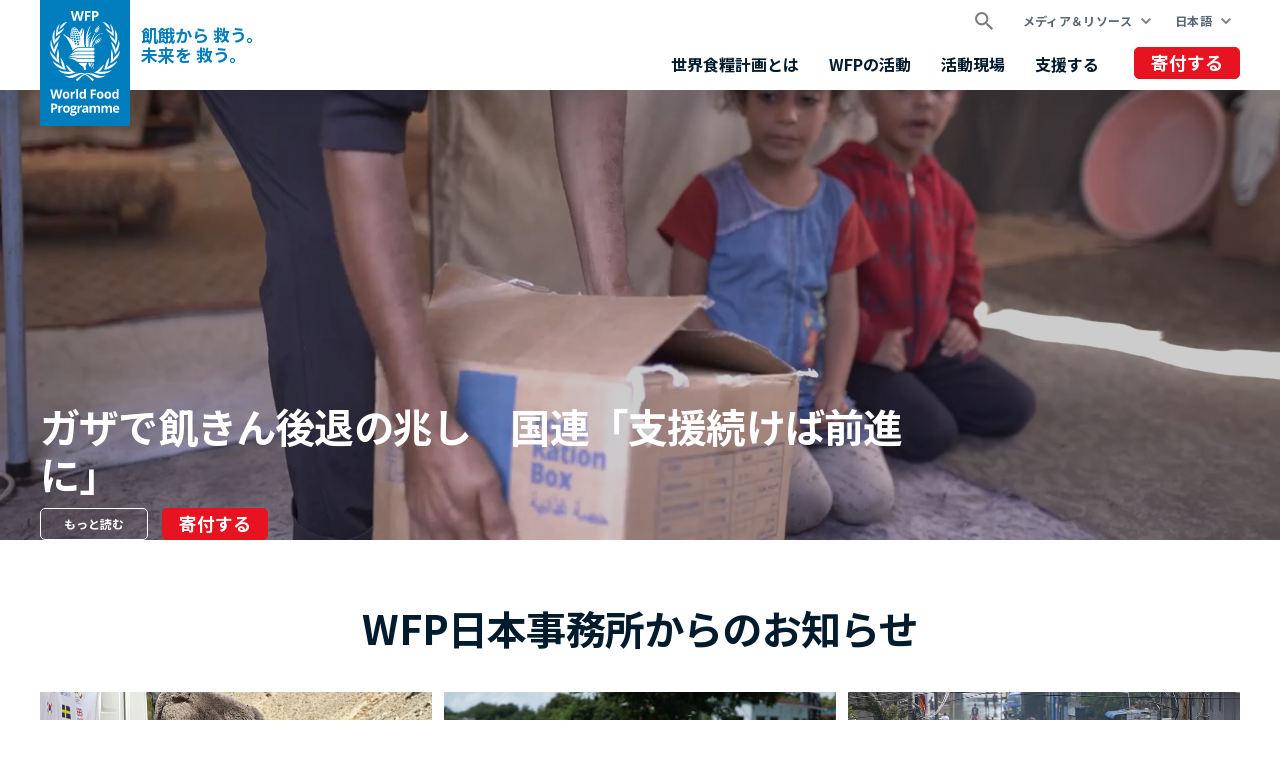

--- FILE ---
content_type: text/html; charset=UTF-8
request_url: https://ja.wfp.org/?f%5B0%5D=country%3A2052&text=&sort_by=field_publication_date&page=2
body_size: 15382
content:


<!DOCTYPE html>
<html lang="ja" dir="ltr" prefix="og: https://ogp.me/ns#">
<head>
    
        <!-- Google Tag Manager -->
    <script>(function(w,d,s,l,i){w[l]=w[l]||[];w[l].push({'gtm.start':
          new Date().getTime(),event:'gtm.js'});var f=d.getElementsByTagName(s)[0],
        j=d.createElement(s),dl=l!='dataLayer'?'&l='+l:'';j.async=true;j.src=
        'https://www.googletagmanager.com/gtm.js?id='+i+dl;f.parentNode.insertBefore(j,f);
      })(window,document,'script','dataLayer','GTM-KN3K8D');</script>
    <!-- End Google Tag Manager -->
    
    <meta charset="utf-8" />
<meta name="description" content="WFP世界食糧計画（WFP）は、世界最大の人道支援機関であり、緊急時に命を救い、食料支援を通して、紛争や災害、気候変動の影響から立ち直りつつある人びとのために平和、安定、繁栄への道筋を構築しています。" />
<link rel="canonical" href="https://ja.wfp.org/" />
<link rel="shortlink" href="https://ja.wfp.org/" />
<meta property="og:type" content="website" />
<meta property="og:title" content="WFP世界食糧計画（WFP）" />
<meta property="og:description" content="WFP世界食糧計画（WFP）は、世界最大の人道支援機関であり、緊急時に命を救い、食料支援を通して、紛争や災害、気候変動の影響から立ち直りつつある人びとのために平和、安定、繁栄への道筋を構築しています。" />
<meta property="og:image" content="https://www.wfp.org/sites/default/files/2021-10/Our-Work_WFP-Fredrik-Lerneryd.jpg" />
<meta name="twitter:card" content="summary_large_image" />
<meta name="twitter:description" content="WFP世界食糧計画（WFP）は、世界最大の人道支援機関であり、緊急時に命を救い、食料支援を通して、紛争や災害、気候変動の影響から立ち直りつつある人びとのために平和、安定、繁栄への道筋を構築しています。" />
<meta name="twitter:site" content="@WFP" />
<meta name="twitter:title" content="WFP世界食糧計画（WFP）" />
<meta name="twitter:image" content="https://www.wfp.org/sites/default/files/2021-10/Our-Work_WFP-Fredrik-Lerneryd.jpg" />
<meta name="Generator" content="WFP CMS" />
<meta name="MobileOptimized" content="width" />
<meta name="HandheldFriendly" content="true" />
<meta name="viewport" content="width=device-width, initial-scale=1, user-scalable=no" />
<script type="application/ld+json">{
  "@context": "https://schema.org",
  "@type": "WebSite",
  "name": "UN World Food Programme (WFP)",
  "url": "https://ja.wfp.org/",
  "potentialAction": {
    "@type": "SearchAction",
    "target": {
      "@type": "EntryPoint",
      "urlTemplate": "https://ja.wfp.org/search?search_api_fulltext={search_key}"
    },
    "query-input": "required name=search_key"
  }
}</script>
<meta http-equiv="X-UA-Compatible" content="IE=edge" />
<meta name="theme-color" content="#007DBC" />
<link rel="alternate" hreflang="en" href="https://www.wfp.org/?f%5B0%5D=country%3A2052&amp;page=2&amp;sort_by=field_publication_date&amp;text=" />
<link rel="alternate" hreflang="ar" href="https://ar.wfp.org/?f%5B0%5D=country%3A2052&amp;page=2&amp;sort_by=field_publication_date&amp;text=" />
<link rel="alternate" hreflang="fr" href="https://fr.wfp.org/?f%5B0%5D=country%3A2052&amp;page=2&amp;sort_by=field_publication_date&amp;text=" />
<link rel="alternate" hreflang="es" href="https://es.wfp.org/?f%5B0%5D=country%3A2052&amp;page=2&amp;sort_by=field_publication_date&amp;text=" />
<link rel="alternate" hreflang="zh-hans" href="https://zh.wfp.org/?f%5B0%5D=country%3A2052&amp;page=2&amp;sort_by=field_publication_date&amp;text=" />
<link rel="alternate" hreflang="fa" href="https://fa.wfp.org/?f%5B0%5D=country%3A2052&amp;page=2&amp;sort_by=field_publication_date&amp;text=" />
<link rel="alternate" hreflang="de" href="https://de.wfp.org/?f%5B0%5D=country%3A2052&amp;page=2&amp;sort_by=field_publication_date&amp;text=" />
<link rel="alternate" hreflang="it" href="https://it.wfp.org/?f%5B0%5D=country%3A2052&amp;page=2&amp;sort_by=field_publication_date&amp;text=" />
<link rel="alternate" hreflang="ja" href="https://ja.wfp.org/?f%5B0%5D=country%3A2052&amp;page=2&amp;sort_by=field_publication_date&amp;text=" />
<link rel="alternate" hreflang="ko" href="https://ko.wfp.org/?f%5B0%5D=country%3A2052&amp;page=2&amp;sort_by=field_publication_date&amp;text=" />
<link rel="alternate" hreflang="ru" href="https://ru.wfp.org/?f%5B0%5D=country%3A2052&amp;page=2&amp;sort_by=field_publication_date&amp;text=" />
<link rel="icon" href="https://cdn.wfp.org/favicon.ico" sizes="any" />
<link rel="icon" href="/themes/custom/wfp_org/images/logos/wfp-icon.svg" type="image/svg+xml" />
<link rel="apple-touch-icon" href="https://cdn.wfp.org/guides/ui/assets/v0.0.1/favicons/apple-touch-icon-180-precomposed.png" />
<link rel="manifest" href="/manifest.webmanifest" />
<link rel="preconnect" href="https://fonts.googleapis.com" />
<link rel="preconnect" href="https://fonts.gstatic.com" crossorigin />

    <title>WFP世界食糧計画（WFP）</title>
    <link rel="stylesheet" media="all" href="/sites/default/files/css/css_yUcQovrQFfWMbRPqzeu3sorSJ78lwjiXzqnnBvxwB_g.css?delta=0&amp;language=ja&amp;theme=wfp_org&amp;include=[base64]" />
<link rel="stylesheet" media="all" href="/sites/default/files/css/css_XfDwZZuDgdppLrCyoTmwma9lnonjjnrebpouGCHlQWI.css?delta=1&amp;language=ja&amp;theme=wfp_org&amp;include=[base64]" />
<link rel="stylesheet" media="all" href="https://fonts.googleapis.com/css2?family=Noto+Sans+JP:wght@400;700&amp;display=swap" />

    
  </head>
    <body class="homepage">
    
        <!-- Google Tag Manager (noscript) -->
    <noscript><iframe src="https://www.googletagmanager.com/ns.html?id=GTM-KN3K8D"
                      height="0" width="0" style="display:none;visibility:hidden"></iframe></noscript>
    <!-- End Google Tag Manager (noscript) -->
    
    <a href="#main-content" class="visually-hidden focusable">
      Skip to main content
    </a>
    
      <div class="dialog-off-canvas-main-canvas" data-off-canvas-main-canvas>
    <header class="site-header" data-js-hook="site-header" role="banner">
    <div id="block-donate-pre-header" class="block-donate block-donate--top-stripe">
  
    
      <a href="https://www.jawfp.org/oneshot" target="_blank" class="button-new button-new--danger--primary button-new--featured">寄付する</a>
  </div>


  <div class="site-header__wrapper wfp-wrapper">
    <div class="site-header__branding">
        
  <a href="https://ja.wfp.org/" class="site-header__logo">
    <img src="https://cdn.wfp.org/guides/ui/assets/v0.0.1/logos/vertical/en/wfp-logo-vertical-white-en.svg" alt="UN World Food Programme">
  </a>
<a href="https://ja.wfp.org/" class="site-header__slogan">
  飢餓から 救う。<br> 未来を 救う。
</a>


    </div>
    <div class="navigation-main" data-js-hook="navigation-main" data-js-navigation-area="true">
  <div class="navigation-main__mobile-togglers">
    <a class="search-overlay__toggler search-overlay__toggler--mobile js--fullscreen-overlay__toggler" aria-controls="search-overlay"></a>
    <button class="navigation-main__toggler" data-js-hook="navigation-main__toggler" aria-label="Main menu toggler" aria-controls="navigation-main__panel" aria-expanded="false">
      <span class="navigation-main__toggler-label">Menu</span>
      <span class="navigation-main__toggler-icon"></span>
    </button>
  </div>
  <div id="navigation-main__panel" class="navigation-main__panel" aria-hidden="true">
    <div class="navigation-main__panel-content menu-mobile">
      <nav class="menu-secondary" aria-label="Secondary">
        <a class="search-overlay__toggler search-overlay__toggler--desktop js--fullscreen-overlay__toggler" aria-controls="search-overlay"></a>
              <ul class="menu" data-js-hook="menu">
                  <li class="menu__item menu__item--has-children" data-js-hook="menu__panel-toggler">
          <a href="https://ja.wfp.org/media-and-resources" target="_self" class="menu__title" aria-controls="megamenu-panel-ee1e9fdb-b4ce-4fa5-bc0d-aa75f73ca4de" aria-expanded="false" data-drupal-link-system-path="node/26180">メディア＆リソース</a>
          <div class="menu__item-panel" id="megamenu-panel-ee1e9fdb-b4ce-4fa5-bc0d-aa75f73ca4de" aria-hidden="true">
            <a class="menu__item-closer--mobile" data-js-hook="menu__panel-closer" href="#megamenu-panel-ee1e9fdb-b4ce-4fa5-bc0d-aa75f73ca4de" aria-controls="megamenu-panel-ee1e9fdb-b4ce-4fa5-bc0d-aa75f73ca4de" aria-expanded="false">戻る</a>

            <div class="menu__item-intro">
              <h2 class="menu__item-intro-title">メディア＆リソース</h2>
                            <a href="https://ja.wfp.org/media-and-resources" target="_self" class="button-new button-new--primary" data-drupal-link-system-path="node/26180">もっと読む</a>
            </div>

            <ul class="menu__submenu">
                              <li class="menu__submenu-item">
                  <ul class="menu__submenu-list">
                                      <li>
                                          <h6 class="menu__submenu-title">メディア</h6>
                                              <ul class="menu__submenu-list menu__submenu-list--under-title">
                                                      <li><a href="https://ja.wfp.org/news" target="_self" data-drupal-link-system-path="news">ニュース</a></li>
                                                  </ul>
                                                              </li>
                                    </ul>
                </li>
                              <li class="menu__submenu-item">
                  <ul class="menu__submenu-list">
                                      <li>
                                          <h6 class="menu__submenu-title">リソース</h6>
                                              <ul class="menu__submenu-list menu__submenu-list--under-title">
                                                      <li><a href="https://ja.wfp.org/stories">ストーリーズ</a></li>
                                                      <li><a href="https://ja.wfp.org/publications" target="_self" data-drupal-link-system-path="publications">資料</a></li>
                                                  </ul>
                                                              </li>
                                    </ul>
                </li>
                          </ul>

            <a class="menu__item-closer--desktop" data-js-hook="menu__panel-closer" href="#megamenu-panel-ee1e9fdb-b4ce-4fa5-bc0d-aa75f73ca4de" aria-controls="megamenu-panel-ee1e9fdb-b4ce-4fa5-bc0d-aa75f73ca4de" aria-expanded="false" role="button">
              <img src="/themes/custom/wfp_org/templates/patterns/menu/images/close--black.svg" alt="Close menu panel">
            </a>
          </div>
        </li>
            </ul>

  <ul class="menu menu--language-switcher" data-js-hook="menu" data-internal-element-name="language-switcher">
    <li class="menu__item menu__item--has-children" data-js-hook="menu__panel-toggler">
      <a class="menu__title" href="#languages-megamenu-panel-8a0ce5bc-b1ed-4930-a86d-8fa89f160bea" aria-controls="languages-megamenu-panel-8a0ce5bc-b1ed-4930-a86d-8fa89f160bea" aria-expanded="false" data-internal-element-name="language-switcher--active-lang">日本語</a>
      <div class="menu__item-panel" id="languages-megamenu-panel-8a0ce5bc-b1ed-4930-a86d-8fa89f160bea" aria-hidden="true">
        <a class="menu__item-closer--mobile" data-js-hook="menu__panel-closer" href="#languages-megamenu-panel-8a0ce5bc-b1ed-4930-a86d-8fa89f160bea" aria-controls="languages-megamenu-panel-8a0ce5bc-b1ed-4930-a86d-8fa89f160bea" aria-expanded="false">戻る</a>

        <div class="menu__item-intro">
          <h2 class="menu__item-intro-title">言語</h2>
        </div>

        <ul class="menu__submenu menu__submenu--language-links" data-internal-element-name="language-switcher--links">
          <li class="menu__submenu-item">
            <ul class="menu__submenu-list">
                              <li>
                                      <a href="https://www.wfp.org/?f%5B0%5D=country%3A2052&amp;page=2&amp;sort_by=field_publication_date&amp;text=" class="language-link" hreflang="en" data-drupal-link-query="{&quot;f&quot;:[&quot;country:2052&quot;],&quot;page&quot;:&quot;2&quot;,&quot;sort_by&quot;:&quot;field_publication_date&quot;,&quot;text&quot;:&quot;&quot;}" data-drupal-link-system-path="&lt;front&gt;">English</a>
                                  </li>
                              <li>
                                      <a href="https://fr.wfp.org/?f%5B0%5D=country%3A2052&amp;page=2&amp;sort_by=field_publication_date&amp;text=" class="language-link" hreflang="fr" data-drupal-link-query="{&quot;f&quot;:[&quot;country:2052&quot;],&quot;page&quot;:&quot;2&quot;,&quot;sort_by&quot;:&quot;field_publication_date&quot;,&quot;text&quot;:&quot;&quot;}" data-drupal-link-system-path="&lt;front&gt;">Français</a>
                                  </li>
                              <li>
                                      <a href="https://es.wfp.org/?f%5B0%5D=country%3A2052&amp;page=2&amp;sort_by=field_publication_date&amp;text=" class="language-link" hreflang="es" data-drupal-link-query="{&quot;f&quot;:[&quot;country:2052&quot;],&quot;page&quot;:&quot;2&quot;,&quot;sort_by&quot;:&quot;field_publication_date&quot;,&quot;text&quot;:&quot;&quot;}" data-drupal-link-system-path="&lt;front&gt;">Español</a>
                                  </li>
                              <li>
                                      <a href="https://ar.wfp.org/?f%5B0%5D=country%3A2052&amp;page=2&amp;sort_by=field_publication_date&amp;text=" class="language-link" hreflang="ar" data-drupal-link-query="{&quot;f&quot;:[&quot;country:2052&quot;],&quot;page&quot;:&quot;2&quot;,&quot;sort_by&quot;:&quot;field_publication_date&quot;,&quot;text&quot;:&quot;&quot;}" data-drupal-link-system-path="&lt;front&gt;">العربية</a>
                                  </li>
                              <li>
                                      <a href="https://zh.wfp.org/?f%5B0%5D=country%3A2052&amp;page=2&amp;sort_by=field_publication_date&amp;text=" class="language-link" hreflang="zh-hans" data-drupal-link-query="{&quot;f&quot;:[&quot;country:2052&quot;],&quot;page&quot;:&quot;2&quot;,&quot;sort_by&quot;:&quot;field_publication_date&quot;,&quot;text&quot;:&quot;&quot;}" data-drupal-link-system-path="&lt;front&gt;">简体中文</a>
                                  </li>
                              <li>
                                      <a href="https://fa.wfp.org/?f%5B0%5D=country%3A2052&amp;page=2&amp;sort_by=field_publication_date&amp;text=" class="language-link" hreflang="fa" data-drupal-link-query="{&quot;f&quot;:[&quot;country:2052&quot;],&quot;page&quot;:&quot;2&quot;,&quot;sort_by&quot;:&quot;field_publication_date&quot;,&quot;text&quot;:&quot;&quot;}" data-drupal-link-system-path="&lt;front&gt;">فارسی</a>
                                  </li>
                              <li>
                                      <a href="https://de.wfp.org/?f%5B0%5D=country%3A2052&amp;page=2&amp;sort_by=field_publication_date&amp;text=" class="language-link" hreflang="de" data-drupal-link-query="{&quot;f&quot;:[&quot;country:2052&quot;],&quot;page&quot;:&quot;2&quot;,&quot;sort_by&quot;:&quot;field_publication_date&quot;,&quot;text&quot;:&quot;&quot;}" data-drupal-link-system-path="&lt;front&gt;">Deutsch</a>
                                  </li>
                              <li>
                                      <a href="https://it.wfp.org/?f%5B0%5D=country%3A2052&amp;page=2&amp;sort_by=field_publication_date&amp;text=" class="language-link" hreflang="it" data-drupal-link-query="{&quot;f&quot;:[&quot;country:2052&quot;],&quot;page&quot;:&quot;2&quot;,&quot;sort_by&quot;:&quot;field_publication_date&quot;,&quot;text&quot;:&quot;&quot;}" data-drupal-link-system-path="&lt;front&gt;">Italiano</a>
                                  </li>
                              <li>
                                      <a href="https://ko.wfp.org/?f%5B0%5D=country%3A2052&amp;page=2&amp;sort_by=field_publication_date&amp;text=" class="language-link" hreflang="ko" data-drupal-link-query="{&quot;f&quot;:[&quot;country:2052&quot;],&quot;page&quot;:&quot;2&quot;,&quot;sort_by&quot;:&quot;field_publication_date&quot;,&quot;text&quot;:&quot;&quot;}" data-drupal-link-system-path="&lt;front&gt;">한국어</a>
                                  </li>
                              <li>
                                      <a href="https://ru.wfp.org/?f%5B0%5D=country%3A2052&amp;page=2&amp;sort_by=field_publication_date&amp;text=" class="language-link" hreflang="ru" data-drupal-link-query="{&quot;f&quot;:[&quot;country:2052&quot;],&quot;page&quot;:&quot;2&quot;,&quot;sort_by&quot;:&quot;field_publication_date&quot;,&quot;text&quot;:&quot;&quot;}" data-drupal-link-system-path="&lt;front&gt;">Русский</a>
                                  </li>
                          </ul>
          </li>
        </ul>

      </div>
    </li>
  </ul>


      </nav>
      <nav class="menu-primary" aria-label="Main">
              <ul class="menu" data-js-hook="menu">
                  <li class="menu__item menu__item--has-children" data-js-hook="menu__panel-toggler">
          <a href="https://ja.wfp.org/who-we-are" target="_self" class="menu__title" aria-controls="megamenu-panel-83f3197c-4c78-4990-951d-225647336d7c" aria-expanded="false" data-drupal-link-system-path="node/24378">世界食糧計画とは</a>
          <div class="menu__item-panel" id="megamenu-panel-83f3197c-4c78-4990-951d-225647336d7c" aria-hidden="true">
            <a class="menu__item-closer--mobile" data-js-hook="menu__panel-closer" href="#megamenu-panel-83f3197c-4c78-4990-951d-225647336d7c" aria-controls="megamenu-panel-83f3197c-4c78-4990-951d-225647336d7c" aria-expanded="false">戻る</a>

            <div class="menu__item-intro">
              <h2 class="menu__item-intro-title">世界食糧計画とは</h2>
                              <div class="menu__item-intro-text">
                  <p>私たちは、緊急時に命を救い、食料支援を通して、紛争や災害、気候変動の影響から立ち直りつつある人びとのために平和、安定、繁栄への道筋を構築している世界最大の人道支援機関です</p>

                </div>
                            <a href="https://ja.wfp.org/who-we-are" target="_self" class="button-new button-new--primary" data-drupal-link-system-path="node/24378">もっと読む</a>
            </div>

            <ul class="menu__submenu">
                              <li class="menu__submenu-item">
                  <ul class="menu__submenu-list">
                                      <li>
                                          <h6 class="menu__submenu-title">組織概要</h6>
                                              <ul class="menu__submenu-list menu__submenu-list--under-title">
                                                      <li><a href="https://ja.wfp.org/who-we-are" data-drupal-link-system-path="node/24378">WFPとは</a></li>
                                                      <li><a href="https://ja.wfp.org/corporate-strategy" target="_self" data-drupal-link-system-path="node/271">WFPの戦略</a></li>
                                                      <li><a href="https://ja.wfp.org/governance-and-leadership" target="_self" rel="" data-drupal-link-system-path="node/276">組織情報</a></li>
                                                      <li><a href="https://ja.wfp.org/funding-and-donors" target="_self" data-drupal-link-system-path="node/278">世界食糧計画 日本事務所</a></li>
                                                      <li><a href="https://ja.wfp.org/jawfp">認定NPO法人国連世界食糧計画WFP協会</a></li>
                                                  </ul>
                                                              </li>
                                    </ul>
                </li>
                              <li class="menu__submenu-item">
                  <ul class="menu__submenu-list">
                                      <li>
                                          <h6 class="menu__submenu-title">パートナーシップ</h6>
                                              <ul class="menu__submenu-list menu__submenu-list--under-title">
                                                      <li><a href="https://ja.wfp.org/celebrities" target="_self" data-drupal-link-system-path="node/1343">WFPを応援する日本の著名人</a></li>
                                                  </ul>
                                                              </li>
                                    </ul>
                </li>
                          </ul>

            <a class="menu__item-closer--desktop" data-js-hook="menu__panel-closer" href="#megamenu-panel-83f3197c-4c78-4990-951d-225647336d7c" aria-controls="megamenu-panel-83f3197c-4c78-4990-951d-225647336d7c" aria-expanded="false" role="button">
              <img src="/themes/custom/wfp_org/templates/patterns/menu/images/close--black.svg" alt="Close menu panel">
            </a>
          </div>
        </li>
                        <li class="menu__item menu__item--has-children" data-js-hook="menu__panel-toggler">
          <a href="https://ja.wfp.org/our-work" target="_self" class="menu__title" aria-controls="megamenu-panel-83f3197c-4c78-4990-951d-225647336d7c--2" aria-expanded="false" data-drupal-link-system-path="node/25697">WFPの活動</a>
          <div class="menu__item-panel" id="megamenu-panel-83f3197c-4c78-4990-951d-225647336d7c--2" aria-hidden="true">
            <a class="menu__item-closer--mobile" data-js-hook="menu__panel-closer" href="#megamenu-panel-83f3197c-4c78-4990-951d-225647336d7c--2" aria-controls="megamenu-panel-83f3197c-4c78-4990-951d-225647336d7c--2" aria-expanded="false">戻る</a>

            <div class="menu__item-intro">
              <h2 class="menu__item-intro-title">WFPの活動</h2>
                              <div class="menu__item-intro-text">
                  <p>飢餓のない世界を実現するため、緊急時に命を救うための食料支援から、持続可能で強靭な生活を支える活動まで、幅広い支援を提供しています</p>

                </div>
                            <a href="https://ja.wfp.org/our-work" target="_self" class="button-new button-new--primary" data-drupal-link-system-path="node/25697">もっと読む</a>
            </div>

            <ul class="menu__submenu">
                              <li class="menu__submenu-item">
                  <ul class="menu__submenu-list">
                                      <li>
                                          <h6 class="menu__submenu-title">飢餓について</h6>
                                              <ul class="menu__submenu-list menu__submenu-list--under-title">
                                                      <li><a href="https://ja.wfp.org/ending-hunger" target="_self" data-drupal-link-system-path="node/24833">飢餓の撲滅</a></li>
                                                      <li><a href="https://ja.wfp.org/conflict-and-peace" data-drupal-link-system-path="node/23013">紛争と飢餓</a></li>
                                                      <li><a href="https://ja.wfp.org/global-hunger-crisis" data-drupal-link-system-path="node/27985">世界的な食料危機</a></li>
                                                  </ul>
                                                              </li>
                                      <li>
                                          <h6 class="menu__submenu-title">命を救う支援</h6>
                                              <ul class="menu__submenu-list menu__submenu-list--under-title">
                                                      <li><a href="https://ja.wfp.org/emergency-relief" target="_self" rel="" data-drupal-link-system-path="node/6">緊急支援</a></li>
                                                      <li><a href="https://ja.wfp.org/food-assistance" data-drupal-link-system-path="node/3">「援助」から「支援」へ</a></li>
                                                      <li><a href="https://ja.wfp.org/humanitarian-support-and-services" target="_self" rel="" data-drupal-link-system-path="node/8">輸送・通信支援</a></li>
                                                  </ul>
                                                              </li>
                                    </ul>
                </li>
                              <li class="menu__submenu-item">
                  <ul class="menu__submenu-list">
                                      <li>
                                          <h6 class="menu__submenu-title">未来を救う支援 </h6>
                                              <ul class="menu__submenu-list menu__submenu-list--under-title">
                                                      <li><a href="https://ja.wfp.org/food-assistance-for-assets" target="_self" rel="" data-drupal-link-system-path="node/49">自立支援</a></li>
                                                      <li><a href="https://ja.wfp.org/climate-action" target="_self" rel="" data-drupal-link-system-path="node/22">気候変動への対応</a></li>
                                                      <li><a href="https://ja.wfp.org/food-systems" data-drupal-link-system-path="node/1202">食料システムの強化</a></li>
                                                      <li><a href="https://ja.wfp.org/gender-equality" target="_self" data-drupal-link-system-path="node/25">ジェンダー平等の実現</a></li>
                                                      <li><a href="https://ja.wfp.org/nutrition" target="_self" rel="" data-drupal-link-system-path="node/26">母子栄養支援</a></li>
                                                      <li><a href="https://ja.wfp.org/resilience-building" target="_self" rel="" data-drupal-link-system-path="node/16">災害に強い地域社会の構築 </a></li>
                                                      <li><a href="https://ja.wfp.org/school-meals" target="_self" rel="" data-drupal-link-system-path="node/32">学校給食支援</a></li>
                                                      <li><a href="https://ja.wfp.org/smallholder-market-support" target="_self" rel="" data-drupal-link-system-path="node/21">小規模農家の支援</a></li>
                                                      <li><a href="https://ja.wfp.org/sustainable-livelihoods-and-ecosystems" target="_self" rel="" data-drupal-link-system-path="node/20">持続可能な暮らしと生態系</a></li>
                                                  </ul>
                                                              </li>
                                      <li>
                                          <h6 class="menu__submenu-title">政府を支援する</h6>
                                              <ul class="menu__submenu-list menu__submenu-list--under-title">
                                                      <li><a href="https://ja.wfp.org/social-protection" target="_self" data-drupal-link-system-path="node/24">社会保障</a></li>
                                                  </ul>
                                                              </li>
                                    </ul>
                </li>
                          </ul>

            <a class="menu__item-closer--desktop" data-js-hook="menu__panel-closer" href="#megamenu-panel-83f3197c-4c78-4990-951d-225647336d7c--2" aria-controls="megamenu-panel-83f3197c-4c78-4990-951d-225647336d7c--2" aria-expanded="false" role="button">
              <img src="/themes/custom/wfp_org/templates/patterns/menu/images/close--black.svg" alt="Close menu panel">
            </a>
          </div>
        </li>
                        <li class="menu__item menu__item--has-children" data-js-hook="menu__panel-toggler">
          <a href="https://ja.wfp.org/countries" target="_self" class="menu__title" aria-controls="megamenu-panel-83f3197c-4c78-4990-951d-225647336d7c--3" aria-expanded="false" data-drupal-link-system-path="node/25535">活動現場</a>
          <div class="menu__item-panel" id="megamenu-panel-83f3197c-4c78-4990-951d-225647336d7c--3" aria-hidden="true">
            <a class="menu__item-closer--mobile" data-js-hook="menu__panel-closer" href="#megamenu-panel-83f3197c-4c78-4990-951d-225647336d7c--3" aria-controls="megamenu-panel-83f3197c-4c78-4990-951d-225647336d7c--3" aria-expanded="false">戻る</a>

            <div class="menu__item-intro">
              <h2 class="menu__item-intro-title">活動現場</h2>
                              <div class="menu__item-intro-text">
                  <p>国連WFPは、123の国と地域で、緊急支援と長期的な開発支援を組み合わせながら、現地の状況や人びとが直面する課題に対応する活動を行なっています</p>

                </div>
                            <a href="https://ja.wfp.org/countries" target="_self" class="button-new button-new--primary" data-drupal-link-system-path="node/25535">もっと読む</a>
            </div>

            <ul class="menu__submenu">
                              <li class="menu__submenu-item">
                  <ul class="menu__submenu-list">
                                      <li>
                                          <h6 class="menu__submenu-title">緊急支援</h6>
                                              <ul class="menu__submenu-list menu__submenu-list--under-title">
                                                      <li><a href="https://ja.wfp.org/emergencies/afghanistan-emergency" hreflang="ja">アフガニスタン</a></li>
                                                      <li><a href="https://ja.wfp.org/emergencies/yemen-emergency" hreflang="ja">イエメン</a></li>
                                                      <li><a href="https://ja.wfp.org/emergencies/ukraine-emergency" hreflang="ja">ウクライナ</a></li>
                                                      <li><a href="https://ja.wfp.org/emergencies/ethiopia-emergency" hreflang="ja">エチオピア</a></li>
                                                      <li><a href="https://ja.wfp.org/emergencies/drc-emergency" hreflang="ja">コンゴ民主共和国</a></li>
                                                      <li><a href="https://ja.wfp.org/emergencies/sahel-emergency" hreflang="ja">サヘル</a></li>
                                                      <li><a href="https://ja.wfp.org/emergencies/syria-emergency" hreflang="ja">シリア</a></li>
                                                      <li><a href="https://ja.wfp.org/emergencies/sudan" hreflang="ja">スーダン</a></li>
                                                      <li><a href="https://ja.wfp.org/emergencies/somalia-emergency" hreflang="ja">ソマリア</a></li>
                                                      <li><a href="https://ja.wfp.org/emergencies/nigeria-emergency" hreflang="ja">ナイジェリア</a></li>
                                                      <li><a href="https://ja.wfp.org/emergencies/haiti-emergency" hreflang="ja">ハイチ</a></li>
                                                      <li><a href="https://ja.wfp.org/emergencies/palestine-emergency" hreflang="ja">パレスチナ</a></li>
                                                      <li><a href="https://ja.wfp.org/emergencies/myanmar-emergency" hreflang="ja">ミャンマー</a></li>
                                                      <li><a href="https://ja.wfp.org/emergencies/lebanon" hreflang="ja">レバノン</a></li>
                                                      <li><a href="https://ja.wfp.org/emergencies/south-sudan-emergency" hreflang="ja">南スーダン</a></li>
                                                  </ul>
                                                              </li>
                                    </ul>
                </li>
                          </ul>

            <a class="menu__item-closer--desktop" data-js-hook="menu__panel-closer" href="#megamenu-panel-83f3197c-4c78-4990-951d-225647336d7c--3" aria-controls="megamenu-panel-83f3197c-4c78-4990-951d-225647336d7c--3" aria-expanded="false" role="button">
              <img src="/themes/custom/wfp_org/templates/patterns/menu/images/close--black.svg" alt="Close menu panel">
            </a>
          </div>
        </li>
                        <li class="menu__item menu__item--has-children" data-js-hook="menu__panel-toggler">
          <a href="https://ja.wfp.org/get-involved" target="_self" class="menu__title" aria-controls="megamenu-panel-83f3197c-4c78-4990-951d-225647336d7c--4" aria-expanded="false" data-drupal-link-system-path="node/26174">支援する</a>
          <div class="menu__item-panel" id="megamenu-panel-83f3197c-4c78-4990-951d-225647336d7c--4" aria-hidden="true">
            <a class="menu__item-closer--mobile" data-js-hook="menu__panel-closer" href="#megamenu-panel-83f3197c-4c78-4990-951d-225647336d7c--4" aria-controls="megamenu-panel-83f3197c-4c78-4990-951d-225647336d7c--4" aria-expanded="false">戻る</a>

            <div class="menu__item-intro">
              <h2 class="menu__item-intro-title">支援する</h2>
                              <div class="menu__item-intro-text">
                  <p>「飢餓をなくす」私たちのミッションに、寄付や技術連携、ボランティアなど様々な形で参加することができます</p>

                </div>
                            <a href="https://ja.wfp.org/get-involved" target="_self" class="button-new button-new--primary" data-drupal-link-system-path="node/26174">もっと読む</a>
            </div>

            <ul class="menu__submenu">
                              <li class="menu__submenu-item">
                  <ul class="menu__submenu-list">
                                      <li>
                                          <h6 class="menu__submenu-title">個人の皆様へ</h6>
                                              <ul class="menu__submenu-list menu__submenu-list--under-title">
                                                      <li><a href="https://ja.wfp.org/donate-now" data-drupal-link-system-path="node/268">ご寄付・ご支援の方法</a></li>
                                                      <li><a href="https://ja.wfp.org/legacy">遺贈・相続財産からのご寄付</a></li>
                                                      <li><a href="https://ja.wfp.org/careers/volunteers" target="_self" rel="" data-drupal-link-system-path="node/1354">ボランティアでの協力</a></li>
                                                      <li><a href="https://sharethemeal.org/en-us/">ShareTheMeal アプリ </a></li>
                                                      <li><a href="https://www.jawfp.org/mypage" target="_self" rel="">マイページはこちら</a></li>
                                                  </ul>
                                                              </li>
                                    </ul>
                </li>
                              <li class="menu__submenu-item">
                  <ul class="menu__submenu-list">
                                      <li>
                                          <h6 class="menu__submenu-title">企業・団体の皆様へ</h6>
                                              <ul class="menu__submenu-list menu__submenu-list--under-title">
                                                      <li><a href="https://ja.wfp.org/corporate" target="_self" data-drupal-link-system-path="node/273">ご寄付・ご支援の方法</a></li>
                                                      <li><a href="https://ja.wfp.org/pr" target="_self" rel="" data-drupal-link-system-path="node/1358">広報に協力をする</a></li>
                                                      <li><a href="https://www.jawfp.org/redcup/">レッドカップキャンペーン</a></li>
                                                  </ul>
                                                              </li>
                                    </ul>
                </li>
                              <li class="menu__submenu-item">
                  <ul class="menu__submenu-list">
                                      <li>
                                          <a href="https://ja.wfp.org/careers/tokyo" target="_self" rel="" data-drupal-link-system-path="node/1341">採用情報</a>
                                        </li>
                                    </ul>
                </li>
                          </ul>

            <a class="menu__item-closer--desktop" data-js-hook="menu__panel-closer" href="#megamenu-panel-83f3197c-4c78-4990-951d-225647336d7c--4" aria-controls="megamenu-panel-83f3197c-4c78-4990-951d-225647336d7c--4" aria-expanded="false" role="button">
              <img src="/themes/custom/wfp_org/templates/patterns/menu/images/close--black.svg" alt="Close menu panel">
            </a>
          </div>
        </li>
            </ul>



      </nav>
      <nav class="menu-tertiary" aria-label="Tertiary">
          <div id="block-donate" class="block-donate block-donate--header">
  
    
      <a href="https://www.jawfp.org/oneshot" target="_blank" class="button-new button-new--danger--primary button-new--featured">寄付する</a>
  </div>


      </nav>
    </div>
  </div>
</div>


  </div>
</header>


<main id="main-content">
      <section>
      <div class="layout-content page-body">
                  <div>
    <div data-drupal-messages-fallback class="hidden"></div>
<div class="block-region-top"><div>
  
    
        
<div class="field field--field-paragraphs">

        
          

    
<section class="hero-full-screen-video js--hero-full-screen-video hero-full-screen-video--max-height-670px hero-full-screen-video--text-left" role="banner">
        <video role="none" preload="none" class="hero-full-screen-video__video hero-full-screen-video__video--mobile js--hero-full-screen-video__video--mobile" style="opacity: 0.8" playsinline muted loop poster="/sites/default/files/2025-12/WF11115525%2020251203_PSE_Jaber-badwan_Malnutrition-Jehan-family-12%20%281%29%20%28002%29_2.jpg">
              <source src="/sites/default/files/fullscreen-hero-video/2025-12/WF11122024%20GAZA%20WEB%20HERO%20WIDE_4.mp4" type="video/mp4">
          </video>
    <video role="none" preload="none" class="hero-full-screen-video__video hero-full-screen-video__video--desktop js--hero-full-screen-video__video--desktop" style="opacity: 0.8" playsinline muted loop poster="/sites/default/files/2025-12/WF11115525%2020251203_PSE_Jaber-badwan_Malnutrition-Jehan-family-12%20%281%29%20%28002%29_3.jpg">
          <source src="/sites/default/files/fullscreen-hero-video/2025-12/WF11122024%20GAZA%20WEB%20HERO%20WIDE_5.mp4" type="video/mp4">
      </video>

  
  <div class="hero-full-screen-video__wrapper wfp-wrapper ph3 ph0-lg">
    
          <h1 class="hero-full-screen-video__title">ガザで飢きん後退の兆し　国連「支援続けば前進に」</h1>
    
    
          <div class="hero-full-screen-video__actions">
                  <a href="https://ja.wfp.org/news-41"   class="button-new  button-new--white">もっと読む</a>
                          <a href="https://www.jawfp.org/oneshot?btn=LPEMpalestine&amp;_ga=2.28922748.155107959.1759730364-1693436768.1715069129"   class="button-new  button-new--danger--primary button-new--featured">寄付する</a>
              </div>
    
  </div>
</section>

 
      <div class="paragraph paragraph--type-card-links-featured paragraph--view-mode-full wfp-wrapper mv4 mv5-lg">
  


<section class="explore-new">
      <h2 class="page-stripe__title wfp-wrapper ph3 ph0-lg">WFP日本事務所からのお知らせ</h2>
    <div class="explore-new__wrapper wfp-wrapper ph3 ph0-lg">
                <article class="explore-new__item" aria-labelledby="label--LOLAqFn-ULw">
        <a href="https://ja.wfp.org/news/latest-food-security-report-confirms-fears-deepening-hunger-crisis-afghanistan-winter-sets" title="最新報告書：冬のアフガンで飢餓深刻化を確認">
          <div class="explore-new__item-image">
            <div style="background-image: url('https://ja.wfp.org/sites/default/files/styles/card_featured/public/images/WF11100544%20IMG_9455.jpg?itok=zPoAUmh4')"></div>
          </div>
          <div class="explore-new__item-text">
                        <h3 id="label--LOLAqFn-ULw" class="explore-new__item-title">最新報告書：冬のアフガンで飢餓深刻化を確認</h3>
                          <p class="explore-new__item-info"><strong>ニュースリリース</strong><span class="explore-new__item-info-date"> | 2025 年 12 月 16 日</span></p>
                      </div>
        </a>
      </article>
                <article class="explore-new__item" aria-labelledby="label----DMBCvSO2Y">
        <a href="https://ja.wfp.org/news/wfp-warns-myanmar-faces-rising-displacement-and-unacceptable-hunger-levels-2026" title="ミャンマーが2026年に、深刻な国内避難の増加と飢餓水準に直面すると警告">
          <div class="explore-new__item-image">
            <div style="background-image: url('https://ja.wfp.org/sites/default/files/styles/card_featured/public/images/Screenshot%202025-12-15%20172839.jpg?itok=dyHhcIrm')"></div>
          </div>
          <div class="explore-new__item-text">
                        <h3 id="label----DMBCvSO2Y" class="explore-new__item-title">ミャンマーが2026年に、深刻な国内避難の増加と飢餓水準に直面すると警告</h3>
                          <p class="explore-new__item-info"><strong>ニュースリリース</strong><span class="explore-new__item-info-date"> | 2025 年 12 月 11 日</span></p>
                      </div>
        </a>
      </article>
                <article class="explore-new__item" aria-labelledby="label--3_rhakADAc0">
        <a href="https://ja.wfp.org/stories/cyclone-ditwah-updates-wfp-hand-government-sri-lanka-leads-response" title="サイクロン「ディトワ」：スリランカ政府主導の対応にWFPも加わる">
          <div class="explore-new__item-image">
            <div style="background-image: url('https://ja.wfp.org/sites/default/files/styles/card_featured/public/images/Screenshot%202025-12-04%20145800.jpg?itok=YMM5MTBl')"></div>
          </div>
          <div class="explore-new__item-text">
                        <h3 id="label--3_rhakADAc0" class="explore-new__item-title">サイクロン「ディトワ」：スリランカ政府主導の対応にWFPも加わる</h3>
                          <p class="explore-new__item-info"><strong>ストーリー</strong><span class="explore-new__item-info-date"> | 2025 年 12 月 3 日</span></p>
                      </div>
        </a>
      </article>
      </div>
</section>


      <div class="ta-center mv4">
              <a target="_blank" href="https://ja.wfp.org/news" class="button-new">過去のプレスリリースはこちらから</a>
          </div>
  </div>


 
      <div class="paragraph paragraph--type-card-links-featured paragraph--view-mode-full wfp-wrapper mv4 mv5-lg">
  


<section class="explore-new">
      <h2 class="page-stripe__title wfp-wrapper ph3 ph0-lg">認定NPO法人 国連WFP協会 からのお知らせ</h2>
    <div class="explore-new__wrapper wfp-wrapper ph3 ph0-lg">
                <article class="explore-new__item" aria-labelledby="label--EqtHIHhGzqw">
        <a href="https://www.walktheworld.jp/2025/?utm_source=web&amp;utm_medium=web&amp;utm_campaign=202512jawfpweb" title="開催決定！WFPウォーク・ザ・ワールド2026 " target="_blank">
          <div class="explore-new__item-image">
            <div style="background-image: url('https://ja.wfp.org/sites/default/files/styles/card_featured/public/images/WTW2026_TOP%E3%83%9A%E3%83%BC%E3%82%B8%E3%83%90%E3%83%8A%E3%83%BC.png?itok=hk5MxJrw')"></div>
          </div>
          <div class="explore-new__item-text">
                          <p class="explore-new__item-meta">2月13日(金)まで協賛募集中</p>
                        <h3 id="label--EqtHIHhGzqw" class="explore-new__item-title">開催決定！WFPウォーク・ザ・ワールド2026 </h3>
                      </div>
        </a>
      </article>
                <article class="explore-new__item" aria-labelledby="label--_5snrjJqFCk">
        <a href="https://www.jawfp.org/oneshot?btn=LPEMpalestine" title="パレスチナ緊急食料支援にご理解とご協力を" target="_blank">
          <div class="explore-new__item-image">
            <div style="background-image: url('https://ja.wfp.org/sites/default/files/styles/card_featured/public/images/231128_1200_628rr_1.png?itok=IuNdodwi')"></div>
          </div>
          <div class="explore-new__item-text">
                          <p class="explore-new__item-meta">受付中！</p>
                        <h3 id="label--_5snrjJqFCk" class="explore-new__item-title">パレスチナ緊急食料支援にご理解とご協力を</h3>
                      </div>
        </a>
      </article>
                <article class="explore-new__item" aria-labelledby="label--7y_Od4iq7sM">
        <a href="https://www.jawfp.org/redcup/" title="レッドカップマーク付きの商品を買うと、学校給食支援につながります" target="_blank">
          <div class="explore-new__item-image">
            <div style="background-image: url('https://ja.wfp.org/sites/default/files/styles/card_featured/public/images/%28top%29redcupcp.png?itok=kYhUGl_b')"></div>
          </div>
          <div class="explore-new__item-text">
                          <p class="explore-new__item-meta">レッドカップキャンペーン</p>
                        <h3 id="label--7y_Od4iq7sM" class="explore-new__item-title">レッドカップマーク付きの商品を買うと、学校給食支援につながります</h3>
                      </div>
        </a>
      </article>
      </div>
</section>


      <div class="ta-center mv4">
              <a target="_blank" href="https://go.jawfp.org/l/1116263/2025-11-26/8b8kc" class="button-new">国連WFP協会のメールマガジンに登録する</a>
          </div>
  </div>


 
      

<section class="figures-new">
  <div class="wfp-wrapper figures-new__wrapper">
    <header class="figures-new__header">
      <div class="figures-new__title">
        <h2 class="h3 ph3 ph0-lg">世界食糧計画は、飢餓ゼロを使命として活動する世界最大の人道支援組織です </h2>
      </div>
      <div class="figures-new__text ph3 ph0-lg">
        <p>私たちは、緊急時に人の命を救い、食料支援を活用して、紛争や災害、気候変動の影響を受けた人びとのために、平和、安定、繁栄への道筋を構築しています。&nbsp;</p>

      </div>
      <aside class="figures-new__aside ph3 ph0-lg">
        <div class="figures-new__box-launch">
          <h3 class="figures-new__box-launch-title">WFPとは </h3>
          <p>私たちの使命、活動、組織情報、歴史、パートナーシップについて</p>
          <a href="https://ja.wfp.org/who-we-are" class="button-new button-new--white">もっと読む </a>
        </div>
      </aside>
    </header>
  </div>
    

<section class="key-stats">
  <div class="wfp-wrapper ph3 ph0-lg">
                <h2 class="page-stripe__title key-stats__title"><span>数字で見るWFP </span></h2>
        <ul class="key-stats__items">
              <li class="key-stats__item key-stats__item--dark-blue">
          <strong><span>3.19億人 </span> </strong> 飢餓に直面している人数
        </li>
              <li class="key-stats__item key-stats__item--dark-blue">
          <strong><span>1.24億人</span> </strong> 2024年に支援を届けた人数
        </li>
              <li class="key-stats__item key-stats__item--dark-blue">
          <strong><span>57億米ドル</span> </strong> 最も脆弱な人びとに支援を届けるためにWFPが必要としている資金
        </li>
          </ul>
  </div>
</section>

</section>

 
        <div >
      <section>
  
    
      <div id="wfp-map-sidebar--Dn7Ysigv-NA" class="wfp-map__sidebar"></div>
<div class="wfp-map wfp-map--where-we-are" data-sidebar-id="wfp-map-sidebar--Dn7Ysigv-NA">
      <div class="wfp-map__header">
      <div class="wfp-map__wrapper wfp-wrapper ph3 ph0-lg">
        <h2 class="wfp-map__title">WFPの活動現場</h2>
<p class="wfp-map__description">私たちは120以上の国と地域に拠点を持っています</p>
<a href="https://ja.wfp.org/countries" class="wfp-map__button button-new">すべての国を表示する</a>
      </div>
    </div>
    <div class="wfp-map__body">
    <div id="where-we-are-map"  style="min-width: 150px; height: 100%"></div>

  </div>
  <div class="wfp-map__footer">
    <div class="wfp-wrapper ph3 ph0-lg">
      <p class="wfp-map__legend">
        <span class="wfp-map__legend-item"><svg viewBox="0 0 24 10" xmlns="http://www.w3.org/2000/svg"><line x1="0" y1="5" x2="24" y2="5" stroke="black"></line></svg>国際的な境界線 </span>
        <span class="wfp-map__legend-item"><svg viewBox="0 0 24 10" xmlns="http://www.w3.org/2000/svg"><line x1="0" y1="5" x2="24" y2="5" stroke="black" stroke-dasharray="3 3"></line></svg>休戦または国際行政の線</span>
        <span class="wfp-map__legend-item"><svg viewBox="0 0 24 10" xmlns="http://www.w3.org/2000/svg"><line x1="0" y1="5" x2="24" y2="5" stroke="black" stroke-dasharray="1 3"></line></svg>その他の分離の線</span>
      </p>
      <p class="wfp-map__disclaimer">使用されている名称や地図上での資料の表示は、国、領土、海域の法的地位や憲法上の地位、あるいは国境の境界線に関するWFPのいかなる意見の表明を意味するものではありません。</p>
    </div>
  </div>
</div>

  </section>
 

  </div>
 
      

<section class="theme-launches">
  <div class="theme-launches__wrapper wfp-wrapper ph3 ph0-md">
          <header class="theme-launches__header">
                  <h2 class="theme-launches__title">WFPの活動 </h2>
                          <div class="theme-launches__text">  
<div class="field field--field-rich-text">

            
                      <div><p>飢餓のない世界を実現するため、私たちは120以上の国と地域に拠点を持ち、飢餓から命を救う緊急支援から、未来を変える開発支援まで、幅広い活動を展開しています&nbsp;</p>
</div>
              
</div>
</div>
                          <a href="https://ja.wfp.org/our-work" class="theme-launches__button button-new">主な活動分野 </a>
              </header>
    
        <div class="theme-launches__items">
              <article class="theme-launches__item">
                      <a class="theme-launches__item-link" href="https://ja.wfp.org/countries" >
                        <div class="theme-launches__item-image" style="background-image: url('/sites/default/files/2023-07/emergencies_2.svg')">
                <picture><source srcset="/sites/default/files/styles/crop_16_9_240x135/public/2023-07/WF123056_MOZ_20190321_WFP-Deborah_Nguyen_13_add6_2.webp?itok=sdFjWiIi 240w, /sites/default/files/styles/crop_16_9_320x180/public/2023-07/WF123056_MOZ_20190321_WFP-Deborah_Nguyen_13_add6_2.webp?itok=57oKsUN_ 320w, /sites/default/files/styles/crop_16_9_400x225/public/2023-07/WF123056_MOZ_20190321_WFP-Deborah_Nguyen_13_add6_2.webp?itok=G_Ylg8d7 400w, /sites/default/files/styles/crop_16_9_480x270/public/2023-07/WF123056_MOZ_20190321_WFP-Deborah_Nguyen_13_add6_2.webp?itok=rC6CrEW- 480w, /sites/default/files/styles/crop_16_9_640x360/public/2023-07/WF123056_MOZ_20190321_WFP-Deborah_Nguyen_13_add6_2.webp?itok=WYQDhHGh 640w, /sites/default/files/styles/crop_16_9_800x450/public/2023-07/WF123056_MOZ_20190321_WFP-Deborah_Nguyen_13_add6_2.webp?itok=iqrVBJd4 800w, /sites/default/files/styles/crop_16_9_1280x720/public/2023-07/WF123056_MOZ_20190321_WFP-Deborah_Nguyen_13_add6_2.webp?itok=A060SZpg 1280w, /sites/default/files/styles/crop_16_9_1600x900/public/2023-07/WF123056_MOZ_20190321_WFP-Deborah_Nguyen_13_add6_2.webp?itok=GPgVZ3qK 1600w" type="image/webp" sizes="(min-width:1280px) 384px, (min-width:1024px) 311px, (min-width:768px) 240px, 384px" width="800" height="450"/><source srcset="/sites/default/files/styles/crop_16_9_240x135/public/2023-07/WF123056_MOZ_20190321_WFP-Deborah_Nguyen_13_add6_2.jpg?itok=sdFjWiIi 240w, /sites/default/files/styles/crop_16_9_320x180/public/2023-07/WF123056_MOZ_20190321_WFP-Deborah_Nguyen_13_add6_2.jpg?itok=57oKsUN_ 320w, /sites/default/files/styles/crop_16_9_400x225/public/2023-07/WF123056_MOZ_20190321_WFP-Deborah_Nguyen_13_add6_2.jpg?itok=G_Ylg8d7 400w, /sites/default/files/styles/crop_16_9_480x270/public/2023-07/WF123056_MOZ_20190321_WFP-Deborah_Nguyen_13_add6_2.jpg?itok=rC6CrEW- 480w, /sites/default/files/styles/crop_16_9_640x360/public/2023-07/WF123056_MOZ_20190321_WFP-Deborah_Nguyen_13_add6_2.jpg?itok=WYQDhHGh 640w, /sites/default/files/styles/crop_16_9_800x450/public/2023-07/WF123056_MOZ_20190321_WFP-Deborah_Nguyen_13_add6_2.jpg?itok=iqrVBJd4 800w, /sites/default/files/styles/crop_16_9_1280x720/public/2023-07/WF123056_MOZ_20190321_WFP-Deborah_Nguyen_13_add6_2.jpg?itok=A060SZpg 1280w, /sites/default/files/styles/crop_16_9_1600x900/public/2023-07/WF123056_MOZ_20190321_WFP-Deborah_Nguyen_13_add6_2.jpg?itok=GPgVZ3qK 1600w" type="image/jpeg" sizes="(min-width:1280px) 384px, (min-width:1024px) 311px, (min-width:768px) 240px, 384px" width="800" height="450"/><img loading="lazy" srcset="/sites/default/files/styles/crop_16_9_240x135/public/2023-07/WF123056_MOZ_20190321_WFP-Deborah_Nguyen_13_add6_2.jpg?itok=sdFjWiIi 240w, /sites/default/files/styles/crop_16_9_320x180/public/2023-07/WF123056_MOZ_20190321_WFP-Deborah_Nguyen_13_add6_2.jpg?itok=57oKsUN_ 320w, /sites/default/files/styles/crop_16_9_400x225/public/2023-07/WF123056_MOZ_20190321_WFP-Deborah_Nguyen_13_add6_2.jpg?itok=G_Ylg8d7 400w, /sites/default/files/styles/crop_16_9_480x270/public/2023-07/WF123056_MOZ_20190321_WFP-Deborah_Nguyen_13_add6_2.jpg?itok=rC6CrEW- 480w, /sites/default/files/styles/crop_16_9_640x360/public/2023-07/WF123056_MOZ_20190321_WFP-Deborah_Nguyen_13_add6_2.jpg?itok=WYQDhHGh 640w, /sites/default/files/styles/crop_16_9_800x450/public/2023-07/WF123056_MOZ_20190321_WFP-Deborah_Nguyen_13_add6_2.jpg?itok=iqrVBJd4 800w, /sites/default/files/styles/crop_16_9_1280x720/public/2023-07/WF123056_MOZ_20190321_WFP-Deborah_Nguyen_13_add6_2.jpg?itok=A060SZpg 1280w, /sites/default/files/styles/crop_16_9_1600x900/public/2023-07/WF123056_MOZ_20190321_WFP-Deborah_Nguyen_13_add6_2.jpg?itok=GPgVZ3qK 1600w" sizes="(min-width:1280px) 384px, (min-width:1024px) 311px, (min-width:768px) 240px, 384px" width="400" height="225" src="/sites/default/files/styles/crop_16_9_400x225/public/2023-07/WF123056_MOZ_20190321_WFP-Deborah_Nguyen_13_add6_2.jpg?itok=G_Ylg8d7" alt="2019年3月21日、サイクロン・イダイ直撃後、栄養強化ビスケットを積んだWFPのヘリコプターがモザンビークのグアラグアラ村に到着した様子。   写真：WFP/Deborah Nguyen " /></picture>
              </div>
                              <div class="theme-launches__item-content">
                  <h3 class="h6 theme-launches__item-title">緊急支援 </h3>
                </div>
                                    </a>
                  </article>
              <article class="theme-launches__item">
                      <a class="theme-launches__item-link" href="https://ja.wfp.org/cash-transfers" >
                        <div class="theme-launches__item-image" style="background-image: url('/sites/default/files/2023-07/cash-based%20transfers_2.svg')">
                <picture><source srcset="/sites/default/files/styles/crop_16_9_240x135/public/2023-07/WF130391_BOL_20200626_WFP-Morelia_Erostegui_0071_2.webp?itok=NWdovhgX 240w, /sites/default/files/styles/crop_16_9_320x180/public/2023-07/WF130391_BOL_20200626_WFP-Morelia_Erostegui_0071_2.webp?itok=T-qNqe-j 320w, /sites/default/files/styles/crop_16_9_400x225/public/2023-07/WF130391_BOL_20200626_WFP-Morelia_Erostegui_0071_2.webp?itok=pyLHOa83 400w, /sites/default/files/styles/crop_16_9_480x270/public/2023-07/WF130391_BOL_20200626_WFP-Morelia_Erostegui_0071_2.webp?itok=1wBgqKeq 480w, /sites/default/files/styles/crop_16_9_640x360/public/2023-07/WF130391_BOL_20200626_WFP-Morelia_Erostegui_0071_2.webp?itok=oLMweTtU 640w, /sites/default/files/styles/crop_16_9_800x450/public/2023-07/WF130391_BOL_20200626_WFP-Morelia_Erostegui_0071_2.webp?itok=uIx5x8v7 800w, /sites/default/files/styles/crop_16_9_1280x720/public/2023-07/WF130391_BOL_20200626_WFP-Morelia_Erostegui_0071_2.webp?itok=_8Jp8-YM 1280w, /sites/default/files/styles/crop_16_9_1600x900/public/2023-07/WF130391_BOL_20200626_WFP-Morelia_Erostegui_0071_2.webp?itok=WlyPNhLa 1600w" type="image/webp" sizes="(min-width:1280px) 384px, (min-width:1024px) 311px, (min-width:768px) 240px, 384px" width="800" height="450"/><source srcset="/sites/default/files/styles/crop_16_9_240x135/public/2023-07/WF130391_BOL_20200626_WFP-Morelia_Erostegui_0071_2.jpg?itok=NWdovhgX 240w, /sites/default/files/styles/crop_16_9_320x180/public/2023-07/WF130391_BOL_20200626_WFP-Morelia_Erostegui_0071_2.jpg?itok=T-qNqe-j 320w, /sites/default/files/styles/crop_16_9_400x225/public/2023-07/WF130391_BOL_20200626_WFP-Morelia_Erostegui_0071_2.jpg?itok=pyLHOa83 400w, /sites/default/files/styles/crop_16_9_480x270/public/2023-07/WF130391_BOL_20200626_WFP-Morelia_Erostegui_0071_2.jpg?itok=1wBgqKeq 480w, /sites/default/files/styles/crop_16_9_640x360/public/2023-07/WF130391_BOL_20200626_WFP-Morelia_Erostegui_0071_2.jpg?itok=oLMweTtU 640w, /sites/default/files/styles/crop_16_9_800x450/public/2023-07/WF130391_BOL_20200626_WFP-Morelia_Erostegui_0071_2.jpg?itok=uIx5x8v7 800w, /sites/default/files/styles/crop_16_9_1280x720/public/2023-07/WF130391_BOL_20200626_WFP-Morelia_Erostegui_0071_2.jpg?itok=_8Jp8-YM 1280w, /sites/default/files/styles/crop_16_9_1600x900/public/2023-07/WF130391_BOL_20200626_WFP-Morelia_Erostegui_0071_2.jpg?itok=WlyPNhLa 1600w" type="image/jpeg" sizes="(min-width:1280px) 384px, (min-width:1024px) 311px, (min-width:768px) 240px, 384px" width="800" height="450"/><img loading="lazy" srcset="/sites/default/files/styles/crop_16_9_240x135/public/2023-07/WF130391_BOL_20200626_WFP-Morelia_Erostegui_0071_2.jpg?itok=NWdovhgX 240w, /sites/default/files/styles/crop_16_9_320x180/public/2023-07/WF130391_BOL_20200626_WFP-Morelia_Erostegui_0071_2.jpg?itok=T-qNqe-j 320w, /sites/default/files/styles/crop_16_9_400x225/public/2023-07/WF130391_BOL_20200626_WFP-Morelia_Erostegui_0071_2.jpg?itok=pyLHOa83 400w, /sites/default/files/styles/crop_16_9_480x270/public/2023-07/WF130391_BOL_20200626_WFP-Morelia_Erostegui_0071_2.jpg?itok=1wBgqKeq 480w, /sites/default/files/styles/crop_16_9_640x360/public/2023-07/WF130391_BOL_20200626_WFP-Morelia_Erostegui_0071_2.jpg?itok=oLMweTtU 640w, /sites/default/files/styles/crop_16_9_800x450/public/2023-07/WF130391_BOL_20200626_WFP-Morelia_Erostegui_0071_2.jpg?itok=uIx5x8v7 800w, /sites/default/files/styles/crop_16_9_1280x720/public/2023-07/WF130391_BOL_20200626_WFP-Morelia_Erostegui_0071_2.jpg?itok=_8Jp8-YM 1280w, /sites/default/files/styles/crop_16_9_1600x900/public/2023-07/WF130391_BOL_20200626_WFP-Morelia_Erostegui_0071_2.jpg?itok=WlyPNhLa 1600w" sizes="(min-width:1280px) 384px, (min-width:1024px) 311px, (min-width:768px) 240px, 384px" width="400" height="225" src="/sites/default/files/styles/crop_16_9_400x225/public/2023-07/WF130391_BOL_20200626_WFP-Morelia_Erostegui_0071_2.jpg?itok=pyLHOa83" alt="ウル・ムラトの先住民族の女性ウストキア。WFPはボリビアのオルロ、ラパス、コチャバンバで自立支援プログラム（Food Assistance for Assets）を通じて弱い立場にある人びとに支援を行っている。   写真：WFP/Morelia Eróstegui " /></picture>
              </div>
                              <div class="theme-launches__item-content">
                  <h3 class="h6 theme-launches__item-title">現金支援</h3>
                </div>
                                    </a>
                  </article>
              <article class="theme-launches__item">
                      <a class="theme-launches__item-link" href="https://ja.wfp.org/gender-equality" >
                        <div class="theme-launches__item-image" style="background-image: url('/sites/default/files/2023-07/gender_2.svg')">
                <picture><source srcset="/sites/default/files/styles/crop_16_9_240x135/public/2023-07/WF126170_CHD_20170327_WFP-Giulio_dAdamo_088_D4B0691_2.webp?itok=UzjPQGV7 240w, /sites/default/files/styles/crop_16_9_320x180/public/2023-07/WF126170_CHD_20170327_WFP-Giulio_dAdamo_088_D4B0691_2.webp?itok=bhCOQczO 320w, /sites/default/files/styles/crop_16_9_400x225/public/2023-07/WF126170_CHD_20170327_WFP-Giulio_dAdamo_088_D4B0691_2.webp?itok=h-Eu-fGz 400w, /sites/default/files/styles/crop_16_9_480x270/public/2023-07/WF126170_CHD_20170327_WFP-Giulio_dAdamo_088_D4B0691_2.webp?itok=CSNVhBpl 480w, /sites/default/files/styles/crop_16_9_640x360/public/2023-07/WF126170_CHD_20170327_WFP-Giulio_dAdamo_088_D4B0691_2.webp?itok=XkB0IiIl 640w, /sites/default/files/styles/crop_16_9_800x450/public/2023-07/WF126170_CHD_20170327_WFP-Giulio_dAdamo_088_D4B0691_2.webp?itok=F-kezF8h 800w, /sites/default/files/styles/crop_16_9_1280x720/public/2023-07/WF126170_CHD_20170327_WFP-Giulio_dAdamo_088_D4B0691_2.webp?itok=ZVd0QT6Q 1280w, /sites/default/files/styles/crop_16_9_1600x900/public/2023-07/WF126170_CHD_20170327_WFP-Giulio_dAdamo_088_D4B0691_2.webp?itok=cBJFl91Y 1600w" type="image/webp" sizes="(min-width:1280px) 384px, (min-width:1024px) 311px, (min-width:768px) 240px, 384px" width="800" height="450"/><source srcset="/sites/default/files/styles/crop_16_9_240x135/public/2023-07/WF126170_CHD_20170327_WFP-Giulio_dAdamo_088_D4B0691_2.jpg?itok=UzjPQGV7 240w, /sites/default/files/styles/crop_16_9_320x180/public/2023-07/WF126170_CHD_20170327_WFP-Giulio_dAdamo_088_D4B0691_2.jpg?itok=bhCOQczO 320w, /sites/default/files/styles/crop_16_9_400x225/public/2023-07/WF126170_CHD_20170327_WFP-Giulio_dAdamo_088_D4B0691_2.jpg?itok=h-Eu-fGz 400w, /sites/default/files/styles/crop_16_9_480x270/public/2023-07/WF126170_CHD_20170327_WFP-Giulio_dAdamo_088_D4B0691_2.jpg?itok=CSNVhBpl 480w, /sites/default/files/styles/crop_16_9_640x360/public/2023-07/WF126170_CHD_20170327_WFP-Giulio_dAdamo_088_D4B0691_2.jpg?itok=XkB0IiIl 640w, /sites/default/files/styles/crop_16_9_800x450/public/2023-07/WF126170_CHD_20170327_WFP-Giulio_dAdamo_088_D4B0691_2.jpg?itok=F-kezF8h 800w, /sites/default/files/styles/crop_16_9_1280x720/public/2023-07/WF126170_CHD_20170327_WFP-Giulio_dAdamo_088_D4B0691_2.jpg?itok=ZVd0QT6Q 1280w, /sites/default/files/styles/crop_16_9_1600x900/public/2023-07/WF126170_CHD_20170327_WFP-Giulio_dAdamo_088_D4B0691_2.jpg?itok=cBJFl91Y 1600w" type="image/jpeg" sizes="(min-width:1280px) 384px, (min-width:1024px) 311px, (min-width:768px) 240px, 384px" width="800" height="450"/><img loading="lazy" srcset="/sites/default/files/styles/crop_16_9_240x135/public/2023-07/WF126170_CHD_20170327_WFP-Giulio_dAdamo_088_D4B0691_2.jpg?itok=UzjPQGV7 240w, /sites/default/files/styles/crop_16_9_320x180/public/2023-07/WF126170_CHD_20170327_WFP-Giulio_dAdamo_088_D4B0691_2.jpg?itok=bhCOQczO 320w, /sites/default/files/styles/crop_16_9_400x225/public/2023-07/WF126170_CHD_20170327_WFP-Giulio_dAdamo_088_D4B0691_2.jpg?itok=h-Eu-fGz 400w, /sites/default/files/styles/crop_16_9_480x270/public/2023-07/WF126170_CHD_20170327_WFP-Giulio_dAdamo_088_D4B0691_2.jpg?itok=CSNVhBpl 480w, /sites/default/files/styles/crop_16_9_640x360/public/2023-07/WF126170_CHD_20170327_WFP-Giulio_dAdamo_088_D4B0691_2.jpg?itok=XkB0IiIl 640w, /sites/default/files/styles/crop_16_9_800x450/public/2023-07/WF126170_CHD_20170327_WFP-Giulio_dAdamo_088_D4B0691_2.jpg?itok=F-kezF8h 800w, /sites/default/files/styles/crop_16_9_1280x720/public/2023-07/WF126170_CHD_20170327_WFP-Giulio_dAdamo_088_D4B0691_2.jpg?itok=ZVd0QT6Q 1280w, /sites/default/files/styles/crop_16_9_1600x900/public/2023-07/WF126170_CHD_20170327_WFP-Giulio_dAdamo_088_D4B0691_2.jpg?itok=cBJFl91Y 1600w" sizes="(min-width:1280px) 384px, (min-width:1024px) 311px, (min-width:768px) 240px, 384px" width="400" height="225" src="/sites/default/files/styles/crop_16_9_400x225/public/2023-07/WF126170_CHD_20170327_WFP-Giulio_dAdamo_088_D4B0691_2.jpg?itok=h-Eu-fGz" alt="チャド湖ヤクーアの学校の黒板に自分の名前を書くカカ・マラブー。チャド湖流域の難民、国内避難民、その他の貧しいコミュニティは生活を人道支援に頼っており、基礎教育を受けられない子どももいます。   写真：WFP/Giulio d&#039;Adamo " /></picture>
              </div>
                              <div class="theme-launches__item-content">
                  <h3 class="h6 theme-launches__item-title">ジェンダー平等</h3>
                </div>
                                    </a>
                  </article>
              <article class="theme-launches__item">
                      <a class="theme-launches__item-link" href="https://ja.wfp.org/nutrition" >
                        <div class="theme-launches__item-image" style="background-image: url('/sites/default/files/2023-07/nutrition_3.svg')">
                <picture><source srcset="/sites/default/files/styles/crop_16_9_240x135/public/2023-07/WF169655_YEM_20200910_MAwadh-30_2.webp?itok=whbDa8xg 240w, /sites/default/files/styles/crop_16_9_320x180/public/2023-07/WF169655_YEM_20200910_MAwadh-30_2.webp?itok=5J893kBY 320w, /sites/default/files/styles/crop_16_9_400x225/public/2023-07/WF169655_YEM_20200910_MAwadh-30_2.webp?itok=tDXzZvM0 400w, /sites/default/files/styles/crop_16_9_480x270/public/2023-07/WF169655_YEM_20200910_MAwadh-30_2.webp?itok=6Cul1tp_ 480w, /sites/default/files/styles/crop_16_9_640x360/public/2023-07/WF169655_YEM_20200910_MAwadh-30_2.webp?itok=BE__VZ_t 640w, /sites/default/files/styles/crop_16_9_800x450/public/2023-07/WF169655_YEM_20200910_MAwadh-30_2.webp?itok=Pbpzthjm 800w, /sites/default/files/styles/crop_16_9_1280x720/public/2023-07/WF169655_YEM_20200910_MAwadh-30_2.webp?itok=3eTrxW-1 1280w, /sites/default/files/styles/crop_16_9_1600x900/public/2023-07/WF169655_YEM_20200910_MAwadh-30_2.webp?itok=37m9WX9k 1600w" type="image/webp" sizes="(min-width:1280px) 384px, (min-width:1024px) 311px, (min-width:768px) 240px, 384px" width="800" height="450"/><source srcset="/sites/default/files/styles/crop_16_9_240x135/public/2023-07/WF169655_YEM_20200910_MAwadh-30_2.jpg?itok=whbDa8xg 240w, /sites/default/files/styles/crop_16_9_320x180/public/2023-07/WF169655_YEM_20200910_MAwadh-30_2.jpg?itok=5J893kBY 320w, /sites/default/files/styles/crop_16_9_400x225/public/2023-07/WF169655_YEM_20200910_MAwadh-30_2.jpg?itok=tDXzZvM0 400w, /sites/default/files/styles/crop_16_9_480x270/public/2023-07/WF169655_YEM_20200910_MAwadh-30_2.jpg?itok=6Cul1tp_ 480w, /sites/default/files/styles/crop_16_9_640x360/public/2023-07/WF169655_YEM_20200910_MAwadh-30_2.jpg?itok=BE__VZ_t 640w, /sites/default/files/styles/crop_16_9_800x450/public/2023-07/WF169655_YEM_20200910_MAwadh-30_2.jpg?itok=Pbpzthjm 800w, /sites/default/files/styles/crop_16_9_1280x720/public/2023-07/WF169655_YEM_20200910_MAwadh-30_2.jpg?itok=3eTrxW-1 1280w, /sites/default/files/styles/crop_16_9_1600x900/public/2023-07/WF169655_YEM_20200910_MAwadh-30_2.jpg?itok=37m9WX9k 1600w" type="image/jpeg" sizes="(min-width:1280px) 384px, (min-width:1024px) 311px, (min-width:768px) 240px, 384px" width="800" height="450"/><img loading="lazy" srcset="/sites/default/files/styles/crop_16_9_240x135/public/2023-07/WF169655_YEM_20200910_MAwadh-30_2.jpg?itok=whbDa8xg 240w, /sites/default/files/styles/crop_16_9_320x180/public/2023-07/WF169655_YEM_20200910_MAwadh-30_2.jpg?itok=5J893kBY 320w, /sites/default/files/styles/crop_16_9_400x225/public/2023-07/WF169655_YEM_20200910_MAwadh-30_2.jpg?itok=tDXzZvM0 400w, /sites/default/files/styles/crop_16_9_480x270/public/2023-07/WF169655_YEM_20200910_MAwadh-30_2.jpg?itok=6Cul1tp_ 480w, /sites/default/files/styles/crop_16_9_640x360/public/2023-07/WF169655_YEM_20200910_MAwadh-30_2.jpg?itok=BE__VZ_t 640w, /sites/default/files/styles/crop_16_9_800x450/public/2023-07/WF169655_YEM_20200910_MAwadh-30_2.jpg?itok=Pbpzthjm 800w, /sites/default/files/styles/crop_16_9_1280x720/public/2023-07/WF169655_YEM_20200910_MAwadh-30_2.jpg?itok=3eTrxW-1 1280w, /sites/default/files/styles/crop_16_9_1600x900/public/2023-07/WF169655_YEM_20200910_MAwadh-30_2.jpg?itok=37m9WX9k 1600w" sizes="(min-width:1280px) 384px, (min-width:1024px) 311px, (min-width:768px) 240px, 384px" width="400" height="225" src="/sites/default/files/styles/crop_16_9_400x225/public/2023-07/WF169655_YEM_20200910_MAwadh-30_2.jpg?itok=tDXzZvM0" alt="イエメン。母親が自宅で栄養強化ピーナッツペーストをスルタンに食べさせています。スルタンは中等度の急性栄養不良に苦しんでいます。国連WFPから受け取っている栄養補助食のおかげで、体重が増え始め、以前よりも元気になっていますが、まだ治療が必要です。彼の家族は、小麦粉、乾燥豆、油、砂糖、塩といった国連WFPの食料支援を受け取っています。   写真：WFP/Mohammed Awadh " /></picture>
              </div>
                              <div class="theme-launches__item-content">
                  <h3 class="h6 theme-launches__item-title">栄養支援</h3>
                </div>
                                    </a>
                  </article>
              <article class="theme-launches__item">
                      <a class="theme-launches__item-link" href="https://ja.wfp.org/school-meals" >
                        <div class="theme-launches__item-image" style="background-image: url('/sites/default/files/2023-07/school%20programme_1.svg')">
                <picture><source srcset="/sites/default/files/styles/crop_16_9_240x135/public/2023-07/WF131707_HAI_20200303_WFP-Antoine_Vallas_0001_2.webp?itok=XfbuxnW6 240w, /sites/default/files/styles/crop_16_9_320x180/public/2023-07/WF131707_HAI_20200303_WFP-Antoine_Vallas_0001_2.webp?itok=ZnA1AQbZ 320w, /sites/default/files/styles/crop_16_9_400x225/public/2023-07/WF131707_HAI_20200303_WFP-Antoine_Vallas_0001_2.webp?itok=IqgngaDZ 400w, /sites/default/files/styles/crop_16_9_480x270/public/2023-07/WF131707_HAI_20200303_WFP-Antoine_Vallas_0001_2.webp?itok=67sNcpxR 480w, /sites/default/files/styles/crop_16_9_640x360/public/2023-07/WF131707_HAI_20200303_WFP-Antoine_Vallas_0001_2.webp?itok=3ZOXMrlU 640w, /sites/default/files/styles/crop_16_9_800x450/public/2023-07/WF131707_HAI_20200303_WFP-Antoine_Vallas_0001_2.webp?itok=geH11Z4P 800w, /sites/default/files/styles/crop_16_9_1280x720/public/2023-07/WF131707_HAI_20200303_WFP-Antoine_Vallas_0001_2.webp?itok=JWr1WJD9 1280w, /sites/default/files/styles/crop_16_9_1600x900/public/2023-07/WF131707_HAI_20200303_WFP-Antoine_Vallas_0001_2.webp?itok=z31meGrs 1600w" type="image/webp" sizes="(min-width:1280px) 384px, (min-width:1024px) 311px, (min-width:768px) 240px, 384px" width="800" height="450"/><source srcset="/sites/default/files/styles/crop_16_9_240x135/public/2023-07/WF131707_HAI_20200303_WFP-Antoine_Vallas_0001_2.jpg?itok=XfbuxnW6 240w, /sites/default/files/styles/crop_16_9_320x180/public/2023-07/WF131707_HAI_20200303_WFP-Antoine_Vallas_0001_2.jpg?itok=ZnA1AQbZ 320w, /sites/default/files/styles/crop_16_9_400x225/public/2023-07/WF131707_HAI_20200303_WFP-Antoine_Vallas_0001_2.jpg?itok=IqgngaDZ 400w, /sites/default/files/styles/crop_16_9_480x270/public/2023-07/WF131707_HAI_20200303_WFP-Antoine_Vallas_0001_2.jpg?itok=67sNcpxR 480w, /sites/default/files/styles/crop_16_9_640x360/public/2023-07/WF131707_HAI_20200303_WFP-Antoine_Vallas_0001_2.jpg?itok=3ZOXMrlU 640w, /sites/default/files/styles/crop_16_9_800x450/public/2023-07/WF131707_HAI_20200303_WFP-Antoine_Vallas_0001_2.jpg?itok=geH11Z4P 800w, /sites/default/files/styles/crop_16_9_1280x720/public/2023-07/WF131707_HAI_20200303_WFP-Antoine_Vallas_0001_2.jpg?itok=JWr1WJD9 1280w, /sites/default/files/styles/crop_16_9_1600x900/public/2023-07/WF131707_HAI_20200303_WFP-Antoine_Vallas_0001_2.jpg?itok=z31meGrs 1600w" type="image/jpeg" sizes="(min-width:1280px) 384px, (min-width:1024px) 311px, (min-width:768px) 240px, 384px" width="800" height="450"/><img loading="lazy" srcset="/sites/default/files/styles/crop_16_9_240x135/public/2023-07/WF131707_HAI_20200303_WFP-Antoine_Vallas_0001_2.jpg?itok=XfbuxnW6 240w, /sites/default/files/styles/crop_16_9_320x180/public/2023-07/WF131707_HAI_20200303_WFP-Antoine_Vallas_0001_2.jpg?itok=ZnA1AQbZ 320w, /sites/default/files/styles/crop_16_9_400x225/public/2023-07/WF131707_HAI_20200303_WFP-Antoine_Vallas_0001_2.jpg?itok=IqgngaDZ 400w, /sites/default/files/styles/crop_16_9_480x270/public/2023-07/WF131707_HAI_20200303_WFP-Antoine_Vallas_0001_2.jpg?itok=67sNcpxR 480w, /sites/default/files/styles/crop_16_9_640x360/public/2023-07/WF131707_HAI_20200303_WFP-Antoine_Vallas_0001_2.jpg?itok=3ZOXMrlU 640w, /sites/default/files/styles/crop_16_9_800x450/public/2023-07/WF131707_HAI_20200303_WFP-Antoine_Vallas_0001_2.jpg?itok=geH11Z4P 800w, /sites/default/files/styles/crop_16_9_1280x720/public/2023-07/WF131707_HAI_20200303_WFP-Antoine_Vallas_0001_2.jpg?itok=JWr1WJD9 1280w, /sites/default/files/styles/crop_16_9_1600x900/public/2023-07/WF131707_HAI_20200303_WFP-Antoine_Vallas_0001_2.jpg?itok=z31meGrs 1600w" sizes="(min-width:1280px) 384px, (min-width:1024px) 311px, (min-width:768px) 240px, 384px" width="400" height="225" src="/sites/default/files/styles/crop_16_9_400x225/public/2023-07/WF131707_HAI_20200303_WFP-Antoine_Vallas_0001_2.jpg?itok=IqgngaDZ" alt="ハイチのゴナイブで、女子児童が温かい給食を受け取っている様子。国連WFPの学校給食プログラムは、国内最大の食料セーフティネットだと考えられています。国連WFPは、全国の公立学校を中心とした1000以上の学校で30万人近い子どもたちに、毎日温かい給食を届けています。   写真：WFP/Antoine Vallas " /></picture>
              </div>
                              <div class="theme-launches__item-content">
                  <h3 class="h6 theme-launches__item-title">学校給食支援</h3>
                </div>
                                    </a>
                  </article>
              <article class="theme-launches__item">
                      <a class="theme-launches__item-link" href="https://ja.wfp.org/social-protection" >
                        <div class="theme-launches__item-image" style="background-image: url('/sites/default/files/2023-07/social%20protection_2.svg')">
                <picture><source srcset="/sites/default/files/styles/crop_16_9_240x135/public/2023-07/WF192604_20201005_SYR_Hussam-Al-Saleh_1216_2.webp?itok=Vdeat6Va 240w, /sites/default/files/styles/crop_16_9_320x180/public/2023-07/WF192604_20201005_SYR_Hussam-Al-Saleh_1216_2.webp?itok=OvanqWFP 320w, /sites/default/files/styles/crop_16_9_400x225/public/2023-07/WF192604_20201005_SYR_Hussam-Al-Saleh_1216_2.webp?itok=5HQhHccb 400w, /sites/default/files/styles/crop_16_9_480x270/public/2023-07/WF192604_20201005_SYR_Hussam-Al-Saleh_1216_2.webp?itok=NbSUdb8k 480w, /sites/default/files/styles/crop_16_9_640x360/public/2023-07/WF192604_20201005_SYR_Hussam-Al-Saleh_1216_2.webp?itok=3p33h8Yr 640w, /sites/default/files/styles/crop_16_9_800x450/public/2023-07/WF192604_20201005_SYR_Hussam-Al-Saleh_1216_2.webp?itok=Scytbq7M 800w, /sites/default/files/styles/crop_16_9_1280x720/public/2023-07/WF192604_20201005_SYR_Hussam-Al-Saleh_1216_2.webp?itok=OxQYea-b 1280w, /sites/default/files/styles/crop_16_9_1600x900/public/2023-07/WF192604_20201005_SYR_Hussam-Al-Saleh_1216_2.webp?itok=6_WN-25H 1600w" type="image/webp" sizes="(min-width:1280px) 384px, (min-width:1024px) 311px, (min-width:768px) 240px, 384px" width="800" height="450"/><source srcset="/sites/default/files/styles/crop_16_9_240x135/public/2023-07/WF192604_20201005_SYR_Hussam-Al-Saleh_1216_2.jpg?itok=Vdeat6Va 240w, /sites/default/files/styles/crop_16_9_320x180/public/2023-07/WF192604_20201005_SYR_Hussam-Al-Saleh_1216_2.jpg?itok=OvanqWFP 320w, /sites/default/files/styles/crop_16_9_400x225/public/2023-07/WF192604_20201005_SYR_Hussam-Al-Saleh_1216_2.jpg?itok=5HQhHccb 400w, /sites/default/files/styles/crop_16_9_480x270/public/2023-07/WF192604_20201005_SYR_Hussam-Al-Saleh_1216_2.jpg?itok=NbSUdb8k 480w, /sites/default/files/styles/crop_16_9_640x360/public/2023-07/WF192604_20201005_SYR_Hussam-Al-Saleh_1216_2.jpg?itok=3p33h8Yr 640w, /sites/default/files/styles/crop_16_9_800x450/public/2023-07/WF192604_20201005_SYR_Hussam-Al-Saleh_1216_2.jpg?itok=Scytbq7M 800w, /sites/default/files/styles/crop_16_9_1280x720/public/2023-07/WF192604_20201005_SYR_Hussam-Al-Saleh_1216_2.jpg?itok=OxQYea-b 1280w, /sites/default/files/styles/crop_16_9_1600x900/public/2023-07/WF192604_20201005_SYR_Hussam-Al-Saleh_1216_2.jpg?itok=6_WN-25H 1600w" type="image/jpeg" sizes="(min-width:1280px) 384px, (min-width:1024px) 311px, (min-width:768px) 240px, 384px" width="800" height="450"/><img loading="lazy" srcset="/sites/default/files/styles/crop_16_9_240x135/public/2023-07/WF192604_20201005_SYR_Hussam-Al-Saleh_1216_2.jpg?itok=Vdeat6Va 240w, /sites/default/files/styles/crop_16_9_320x180/public/2023-07/WF192604_20201005_SYR_Hussam-Al-Saleh_1216_2.jpg?itok=OvanqWFP 320w, /sites/default/files/styles/crop_16_9_400x225/public/2023-07/WF192604_20201005_SYR_Hussam-Al-Saleh_1216_2.jpg?itok=5HQhHccb 400w, /sites/default/files/styles/crop_16_9_480x270/public/2023-07/WF192604_20201005_SYR_Hussam-Al-Saleh_1216_2.jpg?itok=NbSUdb8k 480w, /sites/default/files/styles/crop_16_9_640x360/public/2023-07/WF192604_20201005_SYR_Hussam-Al-Saleh_1216_2.jpg?itok=3p33h8Yr 640w, /sites/default/files/styles/crop_16_9_800x450/public/2023-07/WF192604_20201005_SYR_Hussam-Al-Saleh_1216_2.jpg?itok=Scytbq7M 800w, /sites/default/files/styles/crop_16_9_1280x720/public/2023-07/WF192604_20201005_SYR_Hussam-Al-Saleh_1216_2.jpg?itok=OxQYea-b 1280w, /sites/default/files/styles/crop_16_9_1600x900/public/2023-07/WF192604_20201005_SYR_Hussam-Al-Saleh_1216_2.jpg?itok=6_WN-25H 1600w" sizes="(min-width:1280px) 384px, (min-width:1024px) 311px, (min-width:768px) 240px, 384px" width="400" height="225" src="/sites/default/files/styles/crop_16_9_400x225/public/2023-07/WF192604_20201005_SYR_Hussam-Al-Saleh_1216_2.jpg?itok=5HQhHccb" alt="シリアの首都アレッポのサクール地区で最大級のパン工場の復旧を監督するエンジニア。パン工場が稼働できるようになると、12トン（約6万人分）の焼き立てパンを供給できるようになります。   写真：WFP/Hussam Al Saleh " /></picture>
              </div>
                              <div class="theme-launches__item-content">
                  <h3 class="h6 theme-launches__item-title">社会保障</h3>
                </div>
                                    </a>
                  </article>
              <article class="theme-launches__item">
                      <a class="theme-launches__item-link" href="https://ja.wfp.org/climate-action" >
                        <div class="theme-launches__item-image" style="background-image: url('/sites/default/files/2023-07/climate%20action_2.svg')">
                <picture><source srcset="/sites/default/files/styles/crop_16_9_240x135/public/2023-07/WF137561_BGD_20200701_WFP-Mehedi_Rahman_0002_2.webp?itok=nrwOuhS2 240w, /sites/default/files/styles/crop_16_9_320x180/public/2023-07/WF137561_BGD_20200701_WFP-Mehedi_Rahman_0002_2.webp?itok=uKEcYXNQ 320w, /sites/default/files/styles/crop_16_9_400x225/public/2023-07/WF137561_BGD_20200701_WFP-Mehedi_Rahman_0002_2.webp?itok=Q9t_Vpzc 400w, /sites/default/files/styles/crop_16_9_480x270/public/2023-07/WF137561_BGD_20200701_WFP-Mehedi_Rahman_0002_2.webp?itok=G4F3RhxJ 480w, /sites/default/files/styles/crop_16_9_640x360/public/2023-07/WF137561_BGD_20200701_WFP-Mehedi_Rahman_0002_2.webp?itok=wD0VuHnb 640w, /sites/default/files/styles/crop_16_9_800x450/public/2023-07/WF137561_BGD_20200701_WFP-Mehedi_Rahman_0002_2.webp?itok=usIskBHI 800w, /sites/default/files/styles/crop_16_9_1280x720/public/2023-07/WF137561_BGD_20200701_WFP-Mehedi_Rahman_0002_2.webp?itok=BYz4WRz- 1280w, /sites/default/files/styles/crop_16_9_1600x900/public/2023-07/WF137561_BGD_20200701_WFP-Mehedi_Rahman_0002_2.webp?itok=u78EWv4u 1600w" type="image/webp" sizes="(min-width:1280px) 384px, (min-width:1024px) 311px, (min-width:768px) 240px, 384px" width="800" height="450"/><source srcset="/sites/default/files/styles/crop_16_9_240x135/public/2023-07/WF137561_BGD_20200701_WFP-Mehedi_Rahman_0002_2.jpg?itok=nrwOuhS2 240w, /sites/default/files/styles/crop_16_9_320x180/public/2023-07/WF137561_BGD_20200701_WFP-Mehedi_Rahman_0002_2.jpg?itok=uKEcYXNQ 320w, /sites/default/files/styles/crop_16_9_400x225/public/2023-07/WF137561_BGD_20200701_WFP-Mehedi_Rahman_0002_2.jpg?itok=Q9t_Vpzc 400w, /sites/default/files/styles/crop_16_9_480x270/public/2023-07/WF137561_BGD_20200701_WFP-Mehedi_Rahman_0002_2.jpg?itok=G4F3RhxJ 480w, /sites/default/files/styles/crop_16_9_640x360/public/2023-07/WF137561_BGD_20200701_WFP-Mehedi_Rahman_0002_2.jpg?itok=wD0VuHnb 640w, /sites/default/files/styles/crop_16_9_800x450/public/2023-07/WF137561_BGD_20200701_WFP-Mehedi_Rahman_0002_2.jpg?itok=usIskBHI 800w, /sites/default/files/styles/crop_16_9_1280x720/public/2023-07/WF137561_BGD_20200701_WFP-Mehedi_Rahman_0002_2.jpg?itok=BYz4WRz- 1280w, /sites/default/files/styles/crop_16_9_1600x900/public/2023-07/WF137561_BGD_20200701_WFP-Mehedi_Rahman_0002_2.jpg?itok=u78EWv4u 1600w" type="image/jpeg" sizes="(min-width:1280px) 384px, (min-width:1024px) 311px, (min-width:768px) 240px, 384px" width="800" height="450"/><img loading="lazy" srcset="/sites/default/files/styles/crop_16_9_240x135/public/2023-07/WF137561_BGD_20200701_WFP-Mehedi_Rahman_0002_2.jpg?itok=nrwOuhS2 240w, /sites/default/files/styles/crop_16_9_320x180/public/2023-07/WF137561_BGD_20200701_WFP-Mehedi_Rahman_0002_2.jpg?itok=uKEcYXNQ 320w, /sites/default/files/styles/crop_16_9_400x225/public/2023-07/WF137561_BGD_20200701_WFP-Mehedi_Rahman_0002_2.jpg?itok=Q9t_Vpzc 400w, /sites/default/files/styles/crop_16_9_480x270/public/2023-07/WF137561_BGD_20200701_WFP-Mehedi_Rahman_0002_2.jpg?itok=G4F3RhxJ 480w, /sites/default/files/styles/crop_16_9_640x360/public/2023-07/WF137561_BGD_20200701_WFP-Mehedi_Rahman_0002_2.jpg?itok=wD0VuHnb 640w, /sites/default/files/styles/crop_16_9_800x450/public/2023-07/WF137561_BGD_20200701_WFP-Mehedi_Rahman_0002_2.jpg?itok=usIskBHI 800w, /sites/default/files/styles/crop_16_9_1280x720/public/2023-07/WF137561_BGD_20200701_WFP-Mehedi_Rahman_0002_2.jpg?itok=BYz4WRz- 1280w, /sites/default/files/styles/crop_16_9_1600x900/public/2023-07/WF137561_BGD_20200701_WFP-Mehedi_Rahman_0002_2.jpg?itok=u78EWv4u 1600w" sizes="(min-width:1280px) 384px, (min-width:1024px) 311px, (min-width:768px) 240px, 384px" width="400" height="225" src="/sites/default/files/styles/crop_16_9_400x225/public/2023-07/WF137561_BGD_20200701_WFP-Mehedi_Rahman_0002_2.jpg?itok=Q9t_Vpzc" alt="2020年7月、バングラデシュの北部と北東部でモンスーンの豪雨による洪水が発生。サエマの家は浸水し、通常の生活を送ることが難しくなり、食料不足に悩まされています。国連WFPはクリグラムに住む最も脆弱で支援を必要としている6000世帯に現金による支援を行っています。   写真：WFP/Mehedi Rahman " /></picture>
              </div>
                              <div class="theme-launches__item-content">
                  <h3 class="h6 theme-launches__item-title">気候変動への対応</h3>
                </div>
                                    </a>
                  </article>
              <article class="theme-launches__item">
                      <a class="theme-launches__item-link" href="https://ja.wfp.org/resilience-building" >
                        <div class="theme-launches__item-image" style="background-image: url('/sites/default/files/2023-07/resilience2_2.svg')">
                <picture><source srcset="/sites/default/files/styles/crop_16_9_240x135/public/2023-07/WF137362_BGD_20200517_WFP-Nalifa_Mehelin_6758_2.webp?itok=bv7X1lfd 240w, /sites/default/files/styles/crop_16_9_320x180/public/2023-07/WF137362_BGD_20200517_WFP-Nalifa_Mehelin_6758_2.webp?itok=SyzncPCe 320w, /sites/default/files/styles/crop_16_9_400x225/public/2023-07/WF137362_BGD_20200517_WFP-Nalifa_Mehelin_6758_2.webp?itok=OTQrJVyX 400w, /sites/default/files/styles/crop_16_9_480x270/public/2023-07/WF137362_BGD_20200517_WFP-Nalifa_Mehelin_6758_2.webp?itok=uS2Jgfet 480w, /sites/default/files/styles/crop_16_9_640x360/public/2023-07/WF137362_BGD_20200517_WFP-Nalifa_Mehelin_6758_2.webp?itok=zXq0F0tM 640w, /sites/default/files/styles/crop_16_9_800x450/public/2023-07/WF137362_BGD_20200517_WFP-Nalifa_Mehelin_6758_2.webp?itok=Bhs0eXVN 800w, /sites/default/files/styles/crop_16_9_1280x720/public/2023-07/WF137362_BGD_20200517_WFP-Nalifa_Mehelin_6758_2.webp?itok=4hX9JYbG 1280w, /sites/default/files/styles/crop_16_9_1600x900/public/2023-07/WF137362_BGD_20200517_WFP-Nalifa_Mehelin_6758_2.webp?itok=k1D-dqkL 1600w" type="image/webp" sizes="(min-width:1280px) 384px, (min-width:1024px) 311px, (min-width:768px) 240px, 384px" width="800" height="450"/><source srcset="/sites/default/files/styles/crop_16_9_240x135/public/2023-07/WF137362_BGD_20200517_WFP-Nalifa_Mehelin_6758_2.jpg?itok=bv7X1lfd 240w, /sites/default/files/styles/crop_16_9_320x180/public/2023-07/WF137362_BGD_20200517_WFP-Nalifa_Mehelin_6758_2.jpg?itok=SyzncPCe 320w, /sites/default/files/styles/crop_16_9_400x225/public/2023-07/WF137362_BGD_20200517_WFP-Nalifa_Mehelin_6758_2.jpg?itok=OTQrJVyX 400w, /sites/default/files/styles/crop_16_9_480x270/public/2023-07/WF137362_BGD_20200517_WFP-Nalifa_Mehelin_6758_2.jpg?itok=uS2Jgfet 480w, /sites/default/files/styles/crop_16_9_640x360/public/2023-07/WF137362_BGD_20200517_WFP-Nalifa_Mehelin_6758_2.jpg?itok=zXq0F0tM 640w, /sites/default/files/styles/crop_16_9_800x450/public/2023-07/WF137362_BGD_20200517_WFP-Nalifa_Mehelin_6758_2.jpg?itok=Bhs0eXVN 800w, /sites/default/files/styles/crop_16_9_1280x720/public/2023-07/WF137362_BGD_20200517_WFP-Nalifa_Mehelin_6758_2.jpg?itok=4hX9JYbG 1280w, /sites/default/files/styles/crop_16_9_1600x900/public/2023-07/WF137362_BGD_20200517_WFP-Nalifa_Mehelin_6758_2.jpg?itok=k1D-dqkL 1600w" type="image/jpeg" sizes="(min-width:1280px) 384px, (min-width:1024px) 311px, (min-width:768px) 240px, 384px" width="800" height="450"/><img loading="lazy" srcset="/sites/default/files/styles/crop_16_9_240x135/public/2023-07/WF137362_BGD_20200517_WFP-Nalifa_Mehelin_6758_2.jpg?itok=bv7X1lfd 240w, /sites/default/files/styles/crop_16_9_320x180/public/2023-07/WF137362_BGD_20200517_WFP-Nalifa_Mehelin_6758_2.jpg?itok=SyzncPCe 320w, /sites/default/files/styles/crop_16_9_400x225/public/2023-07/WF137362_BGD_20200517_WFP-Nalifa_Mehelin_6758_2.jpg?itok=OTQrJVyX 400w, /sites/default/files/styles/crop_16_9_480x270/public/2023-07/WF137362_BGD_20200517_WFP-Nalifa_Mehelin_6758_2.jpg?itok=uS2Jgfet 480w, /sites/default/files/styles/crop_16_9_640x360/public/2023-07/WF137362_BGD_20200517_WFP-Nalifa_Mehelin_6758_2.jpg?itok=zXq0F0tM 640w, /sites/default/files/styles/crop_16_9_800x450/public/2023-07/WF137362_BGD_20200517_WFP-Nalifa_Mehelin_6758_2.jpg?itok=Bhs0eXVN 800w, /sites/default/files/styles/crop_16_9_1280x720/public/2023-07/WF137362_BGD_20200517_WFP-Nalifa_Mehelin_6758_2.jpg?itok=4hX9JYbG 1280w, /sites/default/files/styles/crop_16_9_1600x900/public/2023-07/WF137362_BGD_20200517_WFP-Nalifa_Mehelin_6758_2.jpg?itok=k1D-dqkL 1600w" sizes="(min-width:1280px) 384px, (min-width:1024px) 311px, (min-width:768px) 240px, 384px" width="400" height="225" src="/sites/default/files/styles/crop_16_9_400x225/public/2023-07/WF137362_BGD_20200517_WFP-Nalifa_Mehelin_6758_2.jpg?itok=OTQrJVyX" alt="新型コロナウイルスが流行する中、国連WFPは生計プログラムを通じて、バングラデシュのコックスバザールのロヒンギャ難民やホストコミュニティの女性たちがマスクを作っている様子。作られたマスクは現地政府や人道支援機関によって人びとに配布され、女性たちは月給、職業訓練、金融リテラシー、起業するための奨学金を受け取りました。   写真：WFP/Nalifa Mehelin " /></picture>
              </div>
                              <div class="theme-launches__item-content">
                  <h3 class="h6 theme-launches__item-title">レジリエンス</h3>
                </div>
                                    </a>
                  </article>
              <article class="theme-launches__item">
                      <a class="theme-launches__item-link" href="https://ja.wfp.org/innovation" >
                        <div class="theme-launches__item-image" style="background-image: url('/sites/default/files/2023-07/innovation_2.svg')">
                <picture><source srcset="/sites/default/files/styles/crop_16_9_240x135/public/2023-07/WF1710363_IMG_9748_INNOVATION_2.webp?itok=I1bxPBq_ 240w, /sites/default/files/styles/crop_16_9_320x180/public/2023-07/WF1710363_IMG_9748_INNOVATION_2.webp?itok=4-Z8gO2t 320w, /sites/default/files/styles/crop_16_9_400x225/public/2023-07/WF1710363_IMG_9748_INNOVATION_2.webp?itok=uQwxGHwI 400w, /sites/default/files/styles/crop_16_9_480x270/public/2023-07/WF1710363_IMG_9748_INNOVATION_2.webp?itok=Plk_EPgK 480w, /sites/default/files/styles/crop_16_9_640x360/public/2023-07/WF1710363_IMG_9748_INNOVATION_2.webp?itok=yapzNjwz 640w, /sites/default/files/styles/crop_16_9_800x450/public/2023-07/WF1710363_IMG_9748_INNOVATION_2.webp?itok=pXdGOxLF 800w, /sites/default/files/styles/crop_16_9_1280x720/public/2023-07/WF1710363_IMG_9748_INNOVATION_2.webp?itok=L8PcNtad 1280w, /sites/default/files/styles/crop_16_9_1600x900/public/2023-07/WF1710363_IMG_9748_INNOVATION_2.webp?itok=9SlkLdDA 1600w" type="image/webp" sizes="(min-width:1280px) 384px, (min-width:1024px) 311px, (min-width:768px) 240px, 384px" width="800" height="450"/><source srcset="/sites/default/files/styles/crop_16_9_240x135/public/2023-07/WF1710363_IMG_9748_INNOVATION_2.jpg?itok=I1bxPBq_ 240w, /sites/default/files/styles/crop_16_9_320x180/public/2023-07/WF1710363_IMG_9748_INNOVATION_2.jpg?itok=4-Z8gO2t 320w, /sites/default/files/styles/crop_16_9_400x225/public/2023-07/WF1710363_IMG_9748_INNOVATION_2.jpg?itok=uQwxGHwI 400w, /sites/default/files/styles/crop_16_9_480x270/public/2023-07/WF1710363_IMG_9748_INNOVATION_2.jpg?itok=Plk_EPgK 480w, /sites/default/files/styles/crop_16_9_640x360/public/2023-07/WF1710363_IMG_9748_INNOVATION_2.jpg?itok=yapzNjwz 640w, /sites/default/files/styles/crop_16_9_800x450/public/2023-07/WF1710363_IMG_9748_INNOVATION_2.jpg?itok=pXdGOxLF 800w, /sites/default/files/styles/crop_16_9_1280x720/public/2023-07/WF1710363_IMG_9748_INNOVATION_2.jpg?itok=L8PcNtad 1280w, /sites/default/files/styles/crop_16_9_1600x900/public/2023-07/WF1710363_IMG_9748_INNOVATION_2.jpg?itok=9SlkLdDA 1600w" type="image/jpeg" sizes="(min-width:1280px) 384px, (min-width:1024px) 311px, (min-width:768px) 240px, 384px" width="800" height="450"/><img loading="lazy" srcset="/sites/default/files/styles/crop_16_9_240x135/public/2023-07/WF1710363_IMG_9748_INNOVATION_2.jpg?itok=I1bxPBq_ 240w, /sites/default/files/styles/crop_16_9_320x180/public/2023-07/WF1710363_IMG_9748_INNOVATION_2.jpg?itok=4-Z8gO2t 320w, /sites/default/files/styles/crop_16_9_400x225/public/2023-07/WF1710363_IMG_9748_INNOVATION_2.jpg?itok=uQwxGHwI 400w, /sites/default/files/styles/crop_16_9_480x270/public/2023-07/WF1710363_IMG_9748_INNOVATION_2.jpg?itok=Plk_EPgK 480w, /sites/default/files/styles/crop_16_9_640x360/public/2023-07/WF1710363_IMG_9748_INNOVATION_2.jpg?itok=yapzNjwz 640w, /sites/default/files/styles/crop_16_9_800x450/public/2023-07/WF1710363_IMG_9748_INNOVATION_2.jpg?itok=pXdGOxLF 800w, /sites/default/files/styles/crop_16_9_1280x720/public/2023-07/WF1710363_IMG_9748_INNOVATION_2.jpg?itok=L8PcNtad 1280w, /sites/default/files/styles/crop_16_9_1600x900/public/2023-07/WF1710363_IMG_9748_INNOVATION_2.jpg?itok=9SlkLdDA 1600w" sizes="(min-width:1280px) 384px, (min-width:1024px) 311px, (min-width:768px) 240px, 384px" width="400" height="225" src="/sites/default/files/styles/crop_16_9_400x225/public/2023-07/WF1710363_IMG_9748_INNOVATION_2.jpg?itok=uQwxGHwI" alt="ケニアのキベラにあるオリンピック小学校で、国連WFPは水耕栽培を実施し、多くの生徒や地域住民が参加しました。   写真：WFP/Martin Karimi " /></picture>
              </div>
                              <div class="theme-launches__item-content">
                  <h3 class="h6 theme-launches__item-title">イノベーション</h3>
                </div>
                                    </a>
                  </article>
          </div>
  </div>
</section>

 
    
</div>

  </div>
</div>
  </div>

      </div>
    </section>
  </main>
    <div>
    <div id="block-emergency">
  
    
      <script src="//cdn.wfp.org/ew/ew-ja.js"></script>
  </div>
<div id="block-footer">
  
    
      <footer class="site-footer" role="contentinfo">

  <section class="site-footer__emergencies">
    <div class="wfp-wrapper ph3 ph0-lg">
      <h2 class="site-footer__emergencies-title">緊急支援</h2>
      <ul><li><a href="https://ja.wfp.org/emergencies/afghanistan-emergency" hreflang="ja">アフガニスタン</a></li><li><a href="https://ja.wfp.org/emergencies/yemen-emergency" hreflang="ja">イエメン</a></li><li><a href="https://ja.wfp.org/emergencies/ukraine-emergency" hreflang="ja">ウクライナ</a></li><li><a href="https://ja.wfp.org/emergencies/ethiopia-emergency" hreflang="ja">エチオピア</a></li><li><a href="https://ja.wfp.org/emergencies/drc-emergency" hreflang="ja">コンゴ民主共和国</a></li><li><a href="https://ja.wfp.org/emergencies/sahel-emergency" hreflang="ja">サヘル</a></li><li><a href="https://ja.wfp.org/emergencies/syria-emergency" hreflang="ja">シリア</a></li><li><a href="https://ja.wfp.org/emergencies/sudan" hreflang="ja">スーダン</a></li><li><a href="https://ja.wfp.org/emergencies/somalia-emergency" hreflang="ja">ソマリア</a></li><li><a href="https://ja.wfp.org/emergencies/nigeria-emergency" hreflang="ja">ナイジェリア</a></li><li><a href="https://ja.wfp.org/emergencies/haiti-emergency" hreflang="ja">ハイチ</a></li><li><a href="https://ja.wfp.org/emergencies/palestine-emergency" hreflang="ja">パレスチナ</a></li><li><a href="https://ja.wfp.org/emergencies/myanmar-emergency" hreflang="ja">ミャンマー</a></li><li><a href="https://ja.wfp.org/emergencies/lebanon" hreflang="ja">レバノン</a></li><li><a href="https://ja.wfp.org/emergencies/south-sudan-emergency" hreflang="ja">南スーダン</a></li></ul>
    </div>
  </section>

  <nav class="site-footer__menu">
    <div class="site-footer__menu-wrapper wfp-wrapper ph3 ph0-lg">
      

  <div class="site-footer__menu-item">
        <h2 class="site-footer__menu-item-title"><a href="https://ja.wfp.org/who-we-are" target="_self" data-drupal-link-system-path="node/24378">WFPとは</a></h2>
                        <ul>
              <li>
        <a href="https://ja.wfp.org/corporate-strategy" target="_self" data-drupal-link-system-path="node/271">WFPの戦略</a>
              </li>
          <li>
        <a href="https://ja.wfp.org/governance-and-leadership" target="_self" rel="" data-drupal-link-system-path="node/276">組織情報</a>
              </li>
          <li>
        <a href="https://ja.wfp.org/funding-and-donors" target="_self" data-drupal-link-system-path="node/278">WFP日本事務所</a>
              </li>
          <li>
        <a href="https://ja.wfp.org/jawfp">認定NPO法人 国連WFP協会</a>
              </li>
        </ul>
  
      </div>
  <div class="site-footer__menu-item">
        <h2 class="site-footer__menu-item-title"><a href="https://ja.wfp.org/our-work" target="_self" data-drupal-link-system-path="node/25697">WFPの活動</a></h2>
                        <ul>
              <li>
        <a href="https://ja.wfp.org/ending-hunger" target="_self" data-drupal-link-system-path="node/24833">飢餓の撲滅</a>
              </li>
          <li>
        <a href="https://ja.wfp.org/global-hunger-crisis" data-drupal-link-system-path="node/27985">世界的な食料危機</a>
              </li>
          <li>
        <a href="https://ja.wfp.org/conflict-and-peace" data-drupal-link-system-path="node/23013">紛争と飢餓</a>
              </li>
          <li>
        <a href="https://ja.wfp.org/emergency-relief" target="_self" rel="" data-drupal-link-system-path="node/6">緊急支援</a>
              </li>
          <li>
        <a href="https://ja.wfp.org/food-assistance" data-drupal-link-system-path="node/3">食料支援</a>
              </li>
          <li>
        <a href="https://ja.wfp.org/humanitarian-support-and-services" target="_self" rel="" data-drupal-link-system-path="node/8">輸送・通信支援</a>
              </li>
        </ul>
  
      </div>
  <div class="site-footer__menu-item">
        <h2 class="site-footer__menu-item-title"><a href="https://ja.wfp.org/get-involved" target="_self" data-drupal-link-system-path="node/26174">参加する</a></h2>
                        <ul>
              <li>
        <a href="https://ja.wfp.org/corporate" target="_self" rel="" data-drupal-link-system-path="node/273">企業・団体の皆様へ</a>
              </li>
          <li>
        <a href="https://ja.wfp.org/careers/tokyo" target="_self" rel="" data-drupal-link-system-path="node/1341">採用情報</a>
              </li>
        </ul>
  
      </div>
  <div class="site-footer__menu-item">
        <h2 class="site-footer__menu-item-title"><a href="https://ja.wfp.org/media-and-resources" target="_blank" data-drupal-link-system-path="node/26180">メディア＆リソース</a></h2>
                        <ul>
              <li>
        <a href="https://ja.wfp.org/news" target="_self" data-drupal-link-system-path="news">ニュース</a>
              </li>
          <li>
        <a href="https://ja.wfp.org/stories" data-drupal-link-system-path="stories">ストーリー </a>
              </li>
          <li>
        <a href="https://ja.wfp.org/publications" target="_self" data-drupal-link-system-path="publications">資料</a>
              </li>
        </ul>
  
      </div>

    </div>
  </nav>

  <section class="site-footer__institutional">
    <div class="wfp-wrapper ph3 ph0-lg site-footer__institutional-wrapper">
      <div class="site-footer__branding">
        <img class="site-footer__logo" src="https://cdn.wfp.org/guides/ui/assets/v0.0.1/logos/standard/en/wfp-logo-standard-white-en.svg" alt="UN World Food Programme">
        <p>Via Cesare Giulio Viola, 68, 00148 Rome&nbsp;RM, Italy</p>

      </div>
      <div class="site-footer__social-links">
        <h2 class="site-footer__institutional-title site-footer__social-links-title">Follow us</h2>
        <div class="site-footer__social-links-icons">
                                    <a href="https://twitter.com/WFP_JP" title="Twitter" aria-label="Visit WFP Twitter channel" target="_blank">Visit Twitter</a>
                                                <a href="https://www.facebook.com/WFP.JP/" title="Facebook" aria-label="Visit WFP Facebook channel" target="_blank">Visit Facebook</a>
                                                <a href="https://ja.news.wfp.org/" title="国連WFPブログ" aria-label="Visit WFP 国連WFPブログ channel" target="_blank">Visit 国連WFPブログ</a>
                                                <a href="https://www.youtube.com/user/WFPJapanOffice" title="YouTube" aria-label="Visit WFP YouTube channel" target="_blank">Visit YouTube</a>
                              </div>
      </div>
      <div class="site-footer__cta">
        <h2 class="site-footer__institutional-title site-footer__cta-title">Support us</h2>
        <a href="https://www.jawfp.org/oneshot" target="_blank" class="button-new button-new--large button-new--danger--primary button-new--featured button--donate">寄付する</a>
      </div>
    </div>
  </section>

  <div class="site-footer__service">
    <div class="wfp-wrapper ph3 ph0-lg site-footer__service-wrapper">
      <p class="site-footer__copyright">2026 © World Food Programme</p>
      <nav class="site-footer__service-menu">
        <ul>
                                    <li>
                <a href="https://ja.wfp.org/donate-now/">寄付する</a>
              </li>
                                                <li>
                <a href="https://ja.wfp.org/privacy-policy">プライバシーポリシー</a>
              </li>
                                                <li>
                <a href="https://ja.wfp.org/contact">お問い合わせ</a>
              </li>
                                                <li>
                <a href="http://cdn.wfp.org/legal/terms">利用規約（英文サイトへ）</a>
              </li>
                              </ul>
      </nav>
    </div>
  </div>

</footer>


  </div>

  </div>


  <div id="search-overlay" class="fullscreen-overlay js--fullscreen-overlay search-overlay">
  <a class="fullscreen-overlay__closer js--fullscreen-overlay__closer"></a>
  <div class="fullscreen-overlay__container search-overlay__container">
    
    <div class="search-overlay__search">
      <input class="search-overlay__input" required type="search" placeholder="キーワード入力">
      <button type="button" disabled class="search-overlay__submit-button button-new js--search-overlay__submit">検索</button>
    </div>
    <p class="search-overlay__advanced-search">
      <a href="/search">詳細検索</a>
    </p>

    </div>
</div>

  </div>

    
    <script type="application/json" data-drupal-selector="drupal-settings-json">{"path":{"baseUrl":"\/","pathPrefix":"","currentPath":"homepage","currentPathIsAdmin":false,"isFront":true,"currentLanguage":"ja","currentQuery":{"f":["country:2052"],"page":"2","sort_by":"field_publication_date","text":""}},"pluralDelimiter":"\u0003","suppressDeprecationErrors":true,"ajaxPageState":{"libraries":"[base64]","theme":"wfp_org","theme_token":null},"ajaxTrustedUrl":[],"leaflet":{"where-we-are-map":{"mapid":"where-we-are-map","map":{"id":"where-we-are-map","settings":{"gestureHandling":true,"ajaxPoup":true,"minZoom":1,"maxZoom":5,"center":{"lat":"25.0","lon":"25.0"},"zoomControl":true,"scrollWheelZoom":false,"zoom":1,"zoomSnap":0,"zoomDelta":0.5,"fillColorInactive":"#bdc4c9","fillColorActive":"#0087cb","attributionControl":false,"geoJsonPath":"\/sites\/default\/files\/wfp-map\/where_we_are\/en.js?g=1767024002","zoomControlPosition":"topright","leaflet_markercluster":{"include_path":false}},"layers":[]},"features":[]}},"user":{"uid":0,"permissionsHash":"179316699ac1256680f1b5554a93af51bb2c63bcf9b970e27f24d1d77c7ef51e"}}</script>
<script src="/sites/default/files/js/js_BNEBISruJjr4PLa3TwPE551jf44ATWCAGnR9G7hUN6Q.js?scope=footer&amp;delta=0&amp;language=ja&amp;theme=wfp_org&amp;include=eJxtyUEOwyAMBdELhXAky00-BMmxEYZw_aJ200VXI70RcBL0KN_uGd5HA12spxTN2yhUuXc09XihGaUhQn40QOkpJ2z_z9tMlW6uca6PMBF4ZcFnWMvxsLuaQvv-q1nsxRLYHd3fpOg-Yw"></script>

      </body>
</html>


--- FILE ---
content_type: text/css
request_url: https://ja.wfp.org/sites/default/files/css/css_yUcQovrQFfWMbRPqzeu3sorSJ78lwjiXzqnnBvxwB_g.css?delta=0&language=ja&theme=wfp_org&include=eJxtjUFuxTAIRC-UkCNZ_GRiuyXYAtyot28WX2kjdcXMvAEEvAtiyVAYyyRv_56U4TEMqbBuUjVPnY2zcS--bDY6C_0mNLSPl1Qv2KZRU-cImPqy13wd8aQ46Y9-dAqspX2IJF8N0PRVNzT6P35sfuI7eXA43erBo-BAEh66Fjg97XTuPTXLy9qO3hQadHCn8_qL-cTMhruyt4tqizY7q9MH3yRLe7HM7I7wH7oKhhM
body_size: 5745
content:
/* @license GPL-2.0-or-later https://www.drupal.org/licensing/faq */
.progress{position:relative;}.progress__track{min-width:100px;max-width:100%;height:16px;margin-top:5px;border:1px solid;background-color:#fff;}.progress__bar{width:3%;min-width:3%;max-width:100%;height:1.5em;background-color:#000;}.progress__description,.progress__percentage{overflow:hidden;margin-top:0.2em;color:#555;font-size:0.875em;}.progress__description{float:left;}[dir="rtl"] .progress__description{float:right;}.progress__percentage{float:right;}[dir="rtl"] .progress__percentage{float:left;}.progress--small .progress__track{height:7px;}.progress--small .progress__bar{height:7px;background-size:20px 20px;}
.ajax-progress{display:inline-block;padding:1px 5px 2px 5px;}[dir="rtl"] .ajax-progress{float:right;}.ajax-progress-throbber .throbber{display:inline;padding:1px 5px 2px;background:transparent url(/themes/contrib/stable/images/core/throbber-active.gif) no-repeat 0 center;}.ajax-progress-throbber .message{display:inline;padding:1px 5px 2px;}tr .ajax-progress-throbber .throbber{margin:0 2px;}.ajax-progress-bar{width:16em;}.ajax-progress-fullscreen{position:fixed;z-index:1000;top:48.5%;left:49%;width:24px;height:24px;padding:4px;opacity:0.9;border-radius:7px;background-color:#232323;background-image:url(/themes/contrib/stable/images/core/loading-small.gif);background-repeat:no-repeat;background-position:center center;}[dir="rtl"] .ajax-progress-fullscreen{right:49%;left:auto;}
.leaflet-warning{color:red;}.leaflet-ajax-popup{height:140px;width:180px;background-position:center;background-repeat:no-repeat;background-image:url(/modules/contrib/leaflet/assets/spin.gif);}.leaflet-container{z-index:1;}.leaflet-widget-input.readonly{color:gray;}
/* @license Leaflet-License https://github.com/Leaflet/Leaflet/blob/v1.9.4/LICENSE */
.leaflet-pane,.leaflet-tile,.leaflet-marker-icon,.leaflet-marker-shadow,.leaflet-tile-container,.leaflet-pane > svg,.leaflet-pane > canvas,.leaflet-zoom-box,.leaflet-image-layer,.leaflet-layer{position:absolute;left:0;top:0;}.leaflet-container{overflow:hidden;}.leaflet-tile,.leaflet-marker-icon,.leaflet-marker-shadow{-webkit-user-select:none;-moz-user-select:none;user-select:none;-webkit-user-drag:none;}.leaflet-tile::selection{background:transparent;}.leaflet-safari .leaflet-tile{image-rendering:-webkit-optimize-contrast;}.leaflet-safari .leaflet-tile-container{width:1600px;height:1600px;-webkit-transform-origin:0 0;}.leaflet-marker-icon,.leaflet-marker-shadow{display:block;}.leaflet-container .leaflet-overlay-pane svg{max-width:none !important;max-height:none !important;}.leaflet-container .leaflet-marker-pane img,.leaflet-container .leaflet-shadow-pane img,.leaflet-container .leaflet-tile-pane img,.leaflet-container img.leaflet-image-layer,.leaflet-container .leaflet-tile{max-width:none !important;max-height:none !important;width:auto;padding:0;}.leaflet-container img.leaflet-tile{mix-blend-mode:plus-lighter;}.leaflet-container.leaflet-touch-zoom{-ms-touch-action:pan-x pan-y;touch-action:pan-x pan-y;}.leaflet-container.leaflet-touch-drag{-ms-touch-action:pinch-zoom;touch-action:none;touch-action:pinch-zoom;}.leaflet-container.leaflet-touch-drag.leaflet-touch-zoom{-ms-touch-action:none;touch-action:none;}.leaflet-container{-webkit-tap-highlight-color:transparent;}.leaflet-container a{-webkit-tap-highlight-color:rgba(51,181,229,0.4);}.leaflet-tile{filter:inherit;visibility:hidden;}.leaflet-tile-loaded{visibility:inherit;}.leaflet-zoom-box{width:0;height:0;-moz-box-sizing:border-box;box-sizing:border-box;z-index:800;}.leaflet-overlay-pane svg{-moz-user-select:none;}.leaflet-pane{z-index:400;}.leaflet-tile-pane{z-index:200;}.leaflet-overlay-pane{z-index:400;}.leaflet-shadow-pane{z-index:500;}.leaflet-marker-pane{z-index:600;}.leaflet-tooltip-pane{z-index:650;}.leaflet-popup-pane{z-index:700;}.leaflet-map-pane canvas{z-index:100;}.leaflet-map-pane svg{z-index:200;}.leaflet-vml-shape{width:1px;height:1px;}.lvml{behavior:url(#default#VML);display:inline-block;position:absolute;}.leaflet-control{position:relative;z-index:800;pointer-events:visiblePainted;pointer-events:auto;}.leaflet-top,.leaflet-bottom{position:absolute;z-index:1000;pointer-events:none;}.leaflet-top{top:0;}.leaflet-right{right:0;}.leaflet-bottom{bottom:0;}.leaflet-left{left:0;}.leaflet-control{float:left;clear:both;}.leaflet-right .leaflet-control{float:right;}.leaflet-top .leaflet-control{margin-top:10px;}.leaflet-bottom .leaflet-control{margin-bottom:10px;}.leaflet-left .leaflet-control{margin-left:10px;}.leaflet-right .leaflet-control{margin-right:10px;}.leaflet-fade-anim .leaflet-popup{opacity:0;-webkit-transition:opacity 0.2s linear;-moz-transition:opacity 0.2s linear;transition:opacity 0.2s linear;}.leaflet-fade-anim .leaflet-map-pane .leaflet-popup{opacity:1;}.leaflet-zoom-animated{-webkit-transform-origin:0 0;-ms-transform-origin:0 0;transform-origin:0 0;}svg.leaflet-zoom-animated{will-change:transform;}.leaflet-zoom-anim .leaflet-zoom-animated{-webkit-transition:-webkit-transform 0.25s cubic-bezier(0,0,0.25,1);-moz-transition:-moz-transform 0.25s cubic-bezier(0,0,0.25,1);transition:transform 0.25s cubic-bezier(0,0,0.25,1);}.leaflet-zoom-anim .leaflet-tile,.leaflet-pan-anim .leaflet-tile{-webkit-transition:none;-moz-transition:none;transition:none;}.leaflet-zoom-anim .leaflet-zoom-hide{visibility:hidden;}.leaflet-interactive{cursor:pointer;}.leaflet-grab{cursor:-webkit-grab;cursor:-moz-grab;cursor:grab;}.leaflet-crosshair,.leaflet-crosshair .leaflet-interactive{cursor:crosshair;}.leaflet-popup-pane,.leaflet-control{cursor:auto;}.leaflet-dragging .leaflet-grab,.leaflet-dragging .leaflet-grab .leaflet-interactive,.leaflet-dragging .leaflet-marker-draggable{cursor:move;cursor:-webkit-grabbing;cursor:-moz-grabbing;cursor:grabbing;}.leaflet-marker-icon,.leaflet-marker-shadow,.leaflet-image-layer,.leaflet-pane > svg path,.leaflet-tile-container{pointer-events:none;}.leaflet-marker-icon.leaflet-interactive,.leaflet-image-layer.leaflet-interactive,.leaflet-pane > svg path.leaflet-interactive,svg.leaflet-image-layer.leaflet-interactive path{pointer-events:visiblePainted;pointer-events:auto;}.leaflet-container{background:#ddd;outline-offset:1px;}.leaflet-container a{color:#0078A8;}.leaflet-zoom-box{border:2px dotted #38f;background:rgba(255,255,255,0.5);}.leaflet-container{font-family:"Helvetica Neue",Arial,Helvetica,sans-serif;font-size:12px;font-size:0.75rem;line-height:1.5;}.leaflet-bar{box-shadow:0 1px 5px rgba(0,0,0,0.65);border-radius:4px;}.leaflet-bar a{background-color:#fff;border-bottom:1px solid #ccc;width:26px;height:26px;line-height:26px;display:block;text-align:center;text-decoration:none;color:black;}.leaflet-bar a,.leaflet-control-layers-toggle{background-position:50% 50%;background-repeat:no-repeat;display:block;}.leaflet-bar a:hover,.leaflet-bar a:focus{background-color:#f4f4f4;}.leaflet-bar a:first-child{border-top-left-radius:4px;border-top-right-radius:4px;}.leaflet-bar a:last-child{border-bottom-left-radius:4px;border-bottom-right-radius:4px;border-bottom:none;}.leaflet-bar a.leaflet-disabled{cursor:default;background-color:#f4f4f4;color:#bbb;}.leaflet-touch .leaflet-bar a{width:30px;height:30px;line-height:30px;}.leaflet-touch .leaflet-bar a:first-child{border-top-left-radius:2px;border-top-right-radius:2px;}.leaflet-touch .leaflet-bar a:last-child{border-bottom-left-radius:2px;border-bottom-right-radius:2px;}.leaflet-control-zoom-in,.leaflet-control-zoom-out{font:bold 18px 'Lucida Console',Monaco,monospace;text-indent:1px;}.leaflet-touch .leaflet-control-zoom-in,.leaflet-touch .leaflet-control-zoom-out{font-size:22px;}.leaflet-control-layers{box-shadow:0 1px 5px rgba(0,0,0,0.4);background:#fff;border-radius:5px;}.leaflet-control-layers-toggle{background-image:url(/modules/contrib/leaflet/js/leaflet/dist/images/layers.png);width:36px;height:36px;}.leaflet-retina .leaflet-control-layers-toggle{background-image:url(/modules/contrib/leaflet/js/leaflet/dist/images/layers-2x.png);background-size:26px 26px;}.leaflet-touch .leaflet-control-layers-toggle{width:44px;height:44px;}.leaflet-control-layers .leaflet-control-layers-list,.leaflet-control-layers-expanded .leaflet-control-layers-toggle{display:none;}.leaflet-control-layers-expanded .leaflet-control-layers-list{display:block;position:relative;}.leaflet-control-layers-expanded{padding:6px 10px 6px 6px;color:#333;background:#fff;}.leaflet-control-layers-scrollbar{overflow-y:scroll;overflow-x:hidden;padding-right:5px;}.leaflet-control-layers-selector{margin-top:2px;position:relative;top:1px;}.leaflet-control-layers label{display:block;font-size:13px;font-size:1.08333em;}.leaflet-control-layers-separator{height:0;border-top:1px solid #ddd;margin:5px -10px 5px -6px;}.leaflet-default-icon-path{background-image:url(/modules/contrib/leaflet/js/leaflet/dist/images/marker-icon.png);}.leaflet-container .leaflet-control-attribution{background:#fff;background:rgba(255,255,255,0.8);margin:0;}.leaflet-control-attribution,.leaflet-control-scale-line{padding:0 5px;color:#333;line-height:1.4;}.leaflet-control-attribution a{text-decoration:none;}.leaflet-control-attribution a:hover,.leaflet-control-attribution a:focus{text-decoration:underline;}.leaflet-attribution-flag{display:inline !important;vertical-align:baseline !important;width:1em;height:0.6669em;}.leaflet-left .leaflet-control-scale{margin-left:5px;}.leaflet-bottom .leaflet-control-scale{margin-bottom:5px;}.leaflet-control-scale-line{border:2px solid #777;border-top:none;line-height:1.1;padding:2px 5px 1px;white-space:nowrap;-moz-box-sizing:border-box;box-sizing:border-box;background:rgba(255,255,255,0.8);text-shadow:1px 1px #fff;}.leaflet-control-scale-line:not(:first-child){border-top:2px solid #777;border-bottom:none;margin-top:-2px;}.leaflet-control-scale-line:not(:first-child):not(:last-child){border-bottom:2px solid #777;}.leaflet-touch .leaflet-control-attribution,.leaflet-touch .leaflet-control-layers,.leaflet-touch .leaflet-bar{box-shadow:none;}.leaflet-touch .leaflet-control-layers,.leaflet-touch .leaflet-bar{border:2px solid rgba(0,0,0,0.2);background-clip:padding-box;}.leaflet-popup{position:absolute;text-align:center;margin-bottom:20px;}.leaflet-popup-content-wrapper{padding:1px;text-align:left;border-radius:12px;}.leaflet-popup-content{margin:13px 24px 13px 20px;line-height:1.3;font-size:13px;font-size:1.08333em;min-height:1px;}.leaflet-popup-content p{margin:17px 0;margin:1.3em 0;}.leaflet-popup-tip-container{width:40px;height:20px;position:absolute;left:50%;margin-top:-1px;margin-left:-20px;overflow:hidden;pointer-events:none;}.leaflet-popup-tip{width:17px;height:17px;padding:1px;margin:-10px auto 0;pointer-events:auto;-webkit-transform:rotate(45deg);-moz-transform:rotate(45deg);-ms-transform:rotate(45deg);transform:rotate(45deg);}.leaflet-popup-content-wrapper,.leaflet-popup-tip{background:white;color:#333;box-shadow:0 3px 14px rgba(0,0,0,0.4);}.leaflet-container a.leaflet-popup-close-button{position:absolute;top:0;right:0;border:none;text-align:center;width:24px;height:24px;font:16px/24px Tahoma,Verdana,sans-serif;color:#757575;text-decoration:none;background:transparent;}.leaflet-container a.leaflet-popup-close-button:hover,.leaflet-container a.leaflet-popup-close-button:focus{color:#585858;}.leaflet-popup-scrolled{overflow:auto;}.leaflet-oldie .leaflet-popup-content-wrapper{-ms-zoom:1;}.leaflet-oldie .leaflet-popup-tip{width:24px;margin:0 auto;-ms-filter:"progid:DXImageTransform.Microsoft.Matrix(M11=0.70710678, M12=0.70710678, M21=-0.70710678, M22=0.70710678)";filter:progid:DXImageTransform.Microsoft.Matrix(M11=0.70710678,M12=0.70710678,M21=-0.70710678,M22=0.70710678);}.leaflet-oldie .leaflet-control-zoom,.leaflet-oldie .leaflet-control-layers,.leaflet-oldie .leaflet-popup-content-wrapper,.leaflet-oldie .leaflet-popup-tip{border:1px solid #999;}.leaflet-div-icon{background:#fff;border:1px solid #666;}.leaflet-tooltip{position:absolute;padding:6px;background-color:#fff;border:1px solid #fff;border-radius:3px;color:#222;white-space:nowrap;-webkit-user-select:none;-moz-user-select:none;-ms-user-select:none;user-select:none;pointer-events:none;box-shadow:0 1px 3px rgba(0,0,0,0.4);}.leaflet-tooltip.leaflet-interactive{cursor:pointer;pointer-events:auto;}.leaflet-tooltip-top:before,.leaflet-tooltip-bottom:before,.leaflet-tooltip-left:before,.leaflet-tooltip-right:before{position:absolute;pointer-events:none;border:6px solid transparent;background:transparent;content:"";}.leaflet-tooltip-bottom{margin-top:6px;}.leaflet-tooltip-top{margin-top:-6px;}.leaflet-tooltip-bottom:before,.leaflet-tooltip-top:before{left:50%;margin-left:-6px;}.leaflet-tooltip-top:before{bottom:0;margin-bottom:-12px;border-top-color:#fff;}.leaflet-tooltip-bottom:before{top:0;margin-top:-12px;margin-left:-6px;border-bottom-color:#fff;}.leaflet-tooltip-left{margin-left:-6px;}.leaflet-tooltip-right{margin-left:6px;}.leaflet-tooltip-left:before,.leaflet-tooltip-right:before{top:50%;margin-top:-6px;}.leaflet-tooltip-left:before{right:0;margin-right:-12px;border-left-color:#fff;}.leaflet-tooltip-right:before{left:0;margin-left:-12px;border-right-color:#fff;}@media print{.leaflet-control{-webkit-print-color-adjust:exact;print-color-adjust:exact;}}
/* @license MIT License https://raw.githubusercontent.com/elmarquis/Leaflet.GestureHandling/master/LICENSE */
@-webkit-keyframes leaflet-gestures-fadein{0%{opacity:0}100%{opacity:1}}@keyframes leaflet-gestures-fadein{0%{opacity:0}100%{opacity:1}}.leaflet-container:after{-webkit-animation:leaflet-gestures-fadein .8s backwards;animation:leaflet-gestures-fadein .8s backwards;color:#fff;font-family:Roboto,Arial,sans-serif;font-size:22px;-webkit-box-pack:center;-ms-flex-pack:center;justify-content:center;display:-webkit-box;display:-ms-flexbox;display:flex;-webkit-box-align:center;-ms-flex-align:center;align-items:center;padding:15px;position:absolute;top:0;left:0;right:0;bottom:0;background:rgba(0,0,0,.5);z-index:461;pointer-events:none}.leaflet-gesture-handling-scroll-warning:after,.leaflet-gesture-handling-touch-warning:after{-webkit-animation:leaflet-gestures-fadein .8s forwards;animation:leaflet-gestures-fadein .8s forwards}.leaflet-gesture-handling-touch-warning:after{content:attr(data-gesture-handling-touch-content)}.leaflet-gesture-handling-scroll-warning:after{content:attr(data-gesture-handling-scroll-content)}
/* @license GPL-2.0-or-later https://www.drupal.org/licensing/faq */
.figures-new{--box-launch--width:300px;overflow-x:hidden}.figures-new__wrapper{position:relative;background-color:#eff2f5}.figures-new__wrapper:after{position:absolute;display:block;content:"";z-index:-1;width:100vw;inset-inline-start:calc(-50vw + 50%);height:100%;top:0}.figures-new__title{display:-webkit-box;display:-ms-flexbox;display:flex;-webkit-box-align:end;-ms-flex-align:end;align-items:flex-end;padding-bottom:.5rem;color:#007dbc;background-color:#fff}.figures-new__text{grid-column:1;grid-row:2;padding-top:1rem;margin-bottom:1rem;font-weight:700}.figures-new__aside{grid-column:2;grid-row:1/span last;display:-webkit-box;display:-ms-flexbox;display:flex;-webkit-box-align:center;-ms-flex-align:center;align-items:center}.figures-new__box-launch{padding:30px;background-color:#007dbc;color:#fff}.figures-new__box-launch-title{font-family:halden-solid,Helvetica,Arial,sans-serif;font-weight:400;line-height:1.1;letter-spacing:.03em;font-size:25px}[lang=ru] .figures-new__box-launch-title{font-family:social-gothic-rough,sans-serif;font-weight:700;font-style:normal;line-height:1.15;letter-spacing:normal}[lang=ar] .figures-new__box-launch-title,[lang=fa] .figures-new__box-launch-title{font-family:LavahPro-Rough,sans-serif;font-weight:700;font-style:normal;line-height:1.25;letter-spacing:normal}[lang=ko] .figures-new__box-launch-title{font-family:rixsejongrogulim-pro,sans-serif;font-weight:900;font-style:normal;line-height:1.15;letter-spacing:normal}[lang=zh-hans] .figures-new__box-launch-title{font-family:Noto Sans SC,serif;font-weight:700;font-style:normal;line-height:1.15;letter-spacing:normal}[lang=ja] .figures-new__box-launch-title{font-family:Noto Sans JP,serif;font-weight:700;font-style:normal;line-height:1.15;letter-spacing:normal}[lang=ru] .figures-new__box-launch-title{font-size:21.76px}[lang=ar] .figures-new__box-launch-title,[lang=fa] .figures-new__box-launch-title{font-size:22.5px}[lang=ja] .figures-new__box-launch-title,[lang=ko] .figures-new__box-launch-title,[lang=zh-hans] .figures-new__box-launch-title{font-size:20px}.figures-new__box-launch .button-new:hover{background-color:#fff;color:#007dbc!important}.figures-new .key-stats{padding-top:2rem}.figures-new .key-stats__title{position:relative;margin-top:0;margin-bottom:1rem;color:#007dbc;background-color:#eff2f5;font-family:halden-solid,Helvetica,Arial,sans-serif;font-weight:400;line-height:1.1;letter-spacing:.03em;font-size:35px}[lang=ru] .figures-new .key-stats__title{font-family:social-gothic-rough,sans-serif;font-weight:700;font-style:normal;line-height:1.15;letter-spacing:normal}[lang=ar] .figures-new .key-stats__title,[lang=fa] .figures-new .key-stats__title{font-family:LavahPro-Rough,sans-serif;font-weight:700;font-style:normal;line-height:1.25;letter-spacing:normal}[lang=ko] .figures-new .key-stats__title{font-family:rixsejongrogulim-pro,sans-serif;font-weight:900;font-style:normal;line-height:1.15;letter-spacing:normal}[lang=zh-hans] .figures-new .key-stats__title{font-family:Noto Sans SC,serif;font-weight:700;font-style:normal;line-height:1.15;letter-spacing:normal}[lang=ja] .figures-new .key-stats__title{font-family:Noto Sans JP,serif;font-weight:700;font-style:normal;line-height:1.15;letter-spacing:normal}[lang=ru] .figures-new .key-stats__title{font-size:30.464px}[lang=ar] .figures-new .key-stats__title,[lang=fa] .figures-new .key-stats__title{font-size:31.5px}[lang=ja] .figures-new .key-stats__title,[lang=ko] .figures-new .key-stats__title,[lang=zh-hans] .figures-new .key-stats__title{font-size:28px}.figures-new .key-stats__title>span{position:relative;z-index:1;display:inline-block;background-color:#eff2f5;padding-inline:3rem}.figures-new .key-stats__title:after{content:"";display:block;position:absolute;bottom:14px;height:4px;width:100%;background-color:#0d295c}.figures-new .key-stats__item{max-width:380px}@media screen and (min-width:48em){.figures-new__wrapper{background-color:transparent}.figures-new__wrapper:after{background:-webkit-gradient(linear,left top,left bottom,color-stop(50%,#fff),color-stop(50%,#eff2f5));background:linear-gradient(180deg,#fff 50%,#eff2f5 0)}.figures-new__header{display:grid;grid-template-columns:1fr var(--box-launch--width);grid-template-rows:1fr 1fr;-webkit-column-gap:30px;-moz-column-gap:30px;column-gap:30px}.figures-new__text{margin-bottom:0}.figures-new__box-launch-title{font-size:35px}[lang=ru] .figures-new__box-launch-title{font-size:30.464px}[lang=ar] .figures-new__box-launch-title,[lang=fa] .figures-new__box-launch-title{font-size:31.5px}[lang=ja] .figures-new__box-launch-title,[lang=ko] .figures-new__box-launch-title,[lang=zh-hans] .figures-new__box-launch-title{font-size:28px}.figures-new .key-stats__title{font-size:45px}[lang=ru] .figures-new .key-stats__title{font-size:39.168px}[lang=ar] .figures-new .key-stats__title,[lang=fa] .figures-new .key-stats__title{font-size:40.5px}[lang=ja] .figures-new .key-stats__title,[lang=ko] .figures-new .key-stats__title,[lang=zh-hans] .figures-new .key-stats__title{font-size:36px}}@media screen and (min-width:80em){.figures-new{--box-launch--width:350px}.figures-new__header{-webkit-column-gap:60px;-moz-column-gap:60px;column-gap:60px}}
.hero-full-screen-video{container:hero-full-screen-video/size;display:-webkit-box;display:-ms-flexbox;display:flex;position:relative;height:1px;min-height:100vh;-webkit-box-align:end;-ms-flex-align:end;align-items:flex-end;background-color:#000;color:#fff}.hero-full-screen-video--max-height-670px{min-height:clamp(450px,50vh,670px)}.hero-full-screen-video__poster,.hero-full-screen-video__video{position:absolute;top:0;left:auto;-o-object-fit:cover;object-fit:cover;height:100%;width:100%}.hero-full-screen-video__video--desktop{display:none}.hero-full-screen-video__gradient-background{position:absolute;top:0;left:auto;height:100%;width:100%;background-image:-webkit-gradient(linear,left top,left bottom,from(rgba(21,41,53,0)),to(#152935));background-image:linear-gradient(180deg,rgba(21,41,53,0),#152935)}.hero-full-screen-video__wrapper{display:-webkit-box;display:-ms-flexbox;display:flex;z-index:0;-webkit-box-orient:vertical;-webkit-box-direction:normal;-ms-flex-direction:column;flex-direction:column;-webkit-box-pack:center;-ms-flex-pack:center;justify-content:center;width:100%;padding-top:10cqh;padding-bottom:calc(10cqh + 20px)}.hero-full-screen-video--text-left .hero-full-screen-video__wrapper{text-align:left}[dir=ltr] .hero-full-screen-video--text-left .hero-full-screen-video__wrapper{-webkit-box-align:start;-ms-flex-align:start;align-items:flex-start}[dir=rtl] .hero-full-screen-video--text-left .hero-full-screen-video__wrapper{-webkit-box-align:end;-ms-flex-align:end;align-items:flex-end}.hero-full-screen-video--text-right .hero-full-screen-video__wrapper{text-align:right}[dir=ltr] .hero-full-screen-video--text-right .hero-full-screen-video__wrapper{-webkit-box-align:end;-ms-flex-align:end;align-items:flex-end}[dir=rtl] .hero-full-screen-video--text-right .hero-full-screen-video__wrapper{-webkit-box-align:start;-ms-flex-align:start;align-items:flex-start}.hero-full-screen-video--text-centered .hero-full-screen-video__wrapper{-webkit-box-align:center;-ms-flex-align:center;align-items:center;text-align:center}.hero-full-screen-video__logo{margin-bottom:4cqh}.hero-full-screen-video--logo-top-left .hero-full-screen-video__logo{position:absolute;top:0}[dir=ltr] .hero-full-screen-video--logo-top-left .hero-full-screen-video__logo{left:1rem}[dir=rtl] .hero-full-screen-video--logo-top-left .hero-full-screen-video__logo{right:1rem}.hero-full-screen-video__title{margin:0 0 4cqh;font-size:40px;max-width:90%;font-weight:800;line-height:1.2}.hero-full-screen-video__title .halden,.hero-full-screen-video__title .impact-title{font-size:40px}[lang=ru] .hero-full-screen-video__title .halden,[lang=ru] .hero-full-screen-video__title .impact-title{font-size:34.816px}[lang=ar] .hero-full-screen-video__title .halden,[lang=ar] .hero-full-screen-video__title .impact-title,[lang=fa] .hero-full-screen-video__title .halden,[lang=fa] .hero-full-screen-video__title .impact-title{font-size:36px}[lang=ja] .hero-full-screen-video__title .halden,[lang=ja] .hero-full-screen-video__title .impact-title,[lang=ko] .hero-full-screen-video__title .halden,[lang=ko] .hero-full-screen-video__title .impact-title,[lang=zh-hans] .hero-full-screen-video__title .halden,[lang=zh-hans] .hero-full-screen-video__title .impact-title{font-size:32px}[class*="--max-height-670px"] .hero-full-screen-video__title{font-size:20px}.hero-full-screen-video__text{margin-bottom:4cqh;font-weight:700;line-height:1.5;max-width:80%}[class*="--max-height-670px"] .hero-full-screen-video__text{font-size:.9rem;line-height:1.1}.hero-full-screen-video__actions{margin-top:1cqh}@media (min-width:48em){.hero-full-screen-video__poster--mobile,.hero-full-screen-video__video--mobile{display:none}.hero-full-screen-video__video--desktop{display:block}}@media screen and (min-width:48em){.hero-full-screen-video__title{font-size:47px;max-width:60%}.hero-full-screen-video__title .halden,.hero-full-screen-video__title .impact-title{font-size:47px}[lang=ru] .hero-full-screen-video__title .halden,[lang=ru] .hero-full-screen-video__title .impact-title{font-size:40.9088px}[lang=ar] .hero-full-screen-video__title .halden,[lang=ar] .hero-full-screen-video__title .impact-title,[lang=fa] .hero-full-screen-video__title .halden,[lang=fa] .hero-full-screen-video__title .impact-title{font-size:42.3px}[lang=ja] .hero-full-screen-video__title .halden,[lang=ja] .hero-full-screen-video__title .impact-title,[lang=ko] .hero-full-screen-video__title .halden,[lang=ko] .hero-full-screen-video__title .impact-title,[lang=zh-hans] .hero-full-screen-video__title .halden,[lang=zh-hans] .hero-full-screen-video__title .impact-title{font-size:37.6px}[class*="--max-height-670px"] .hero-full-screen-video__title{max-width:63%;font-size:30px}.hero-full-screen-video__text{font-size:19px;max-width:55%}[class*="--max-height-670px"] .hero-full-screen-video__text{max-width:63%;font-size:1rem;line-height:1.3}}@media screen and (min-width:64em){[class*="--max-height-670px"] .hero-full-screen-video__title{max-width:73%}[class*="--max-height-670px"] .hero-full-screen-video__text{max-width:73%}}@media screen and (min-width:80em){.hero-full-screen-video__title{font-size:54px;max-width:50%}.hero-full-screen-video__title .halden,.hero-full-screen-video__title .impact-title{font-size:54px}[lang=ru] .hero-full-screen-video__title .halden,[lang=ru] .hero-full-screen-video__title .impact-title{font-size:47.0016px}[lang=ar] .hero-full-screen-video__title .halden,[lang=ar] .hero-full-screen-video__title .impact-title,[lang=fa] .hero-full-screen-video__title .halden,[lang=fa] .hero-full-screen-video__title .impact-title{font-size:48.6px}[lang=ja] .hero-full-screen-video__title .halden,[lang=ja] .hero-full-screen-video__title .impact-title,[lang=ko] .hero-full-screen-video__title .halden,[lang=ko] .hero-full-screen-video__title .impact-title,[lang=zh-hans] .hero-full-screen-video__title .halden,[lang=zh-hans] .hero-full-screen-video__title .impact-title{font-size:43.2px}[class*="--max-height-670px"] .hero-full-screen-video__title{font-size:40px}.hero-full-screen-video__text{font-size:22px;max-width:45%}[class*="--max-height-670px"] .hero-full-screen-video__text{font-size:1.2rem}}
.key-stats{background-color:#eff2f5;padding:5rem 0 0}.key-stats__items{display:-webkit-box;display:-ms-flexbox;display:flex;-ms-flex-wrap:wrap;flex-wrap:wrap;-ms-flex-pack:distribute;justify-content:space-around;-webkit-column-gap:30px;-moz-column-gap:30px;column-gap:30px;margin:0;padding:0;list-style-type:none}.key-stats__item{text-align:center;font-size:20px;font-weight:800;line-height:1.3;margin:0 0 5rem}.key-stats__item--blue{color:#007dbc}.key-stats__item--aquamarine{color:#008eb2}.key-stats__item--bright-green{color:#039244}.key-stats__item--dark-blue{color:#0d295c}.key-stats__item--red{color:#e3002b}.key-stats__item--orange{color:#f24c02}.key-stats__item--taupe{color:#aa5628}.key-stats__item strong{display:block;font-family:halden-solid,Helvetica,Arial,sans-serif;font-weight:400;line-height:1.1;letter-spacing:.03em;font-size:45px}[lang=ru] .key-stats__item strong{font-family:social-gothic-rough,sans-serif;font-weight:700;font-style:normal;line-height:1.15;letter-spacing:normal}[lang=ar] .key-stats__item strong,[lang=fa] .key-stats__item strong{font-family:LavahPro-Rough,sans-serif;font-weight:700;font-style:normal;line-height:1.25;letter-spacing:normal}[lang=ko] .key-stats__item strong{font-family:rixsejongrogulim-pro,sans-serif;font-weight:900;font-style:normal;line-height:1.15;letter-spacing:normal}[lang=zh-hans] .key-stats__item strong{font-family:Noto Sans SC,serif;font-weight:700;font-style:normal;line-height:1.15;letter-spacing:normal}[lang=ja] .key-stats__item strong{font-family:Noto Sans JP,serif;font-weight:700;font-style:normal;line-height:1.15;letter-spacing:normal}[lang=ru] .key-stats__item strong{font-size:39.168px}[lang=ar] .key-stats__item strong,[lang=fa] .key-stats__item strong{font-size:40.5px}[lang=ja] .key-stats__item strong,[lang=ko] .key-stats__item strong,[lang=zh-hans] .key-stats__item strong{font-size:36px}.key-stats__item strong span{display:block;font-size:90px}[lang=ru] .key-stats__item strong span{font-size:78.336px}[lang=ar] .key-stats__item strong span,[lang=fa] .key-stats__item strong span{font-size:81px}[lang=ja] .key-stats__item strong span,[lang=ko] .key-stats__item strong span,[lang=zh-hans] .key-stats__item strong span{font-size:72px}
.theme-launches{padding:4rem 0;text-align:center}.theme-launches__header{margin-bottom:2.5rem}.theme-launches__title{font-family:halden-solid,Helvetica,Arial,sans-serif;font-weight:400;line-height:1.1;letter-spacing:.03em;font-size:40px;color:#007dbc}[lang=ru] .theme-launches__title{font-family:social-gothic-rough,sans-serif;font-weight:700;font-style:normal;line-height:1.15;letter-spacing:normal}[lang=ar] .theme-launches__title,[lang=fa] .theme-launches__title{font-family:LavahPro-Rough,sans-serif;font-weight:700;font-style:normal;line-height:1.25;letter-spacing:normal}[lang=ko] .theme-launches__title{font-family:rixsejongrogulim-pro,sans-serif;font-weight:900;font-style:normal;line-height:1.15;letter-spacing:normal}[lang=zh-hans] .theme-launches__title{font-family:Noto Sans SC,serif}[lang=ja] .theme-launches__title,[lang=zh-hans] .theme-launches__title{font-weight:700;font-style:normal;line-height:1.15;letter-spacing:normal}[lang=ja] .theme-launches__title{font-family:Noto Sans JP,serif}[lang=ru] .theme-launches__title{font-size:34.816px}[lang=ar] .theme-launches__title,[lang=fa] .theme-launches__title{font-size:36px}[lang=ja] .theme-launches__title,[lang=ko] .theme-launches__title,[lang=zh-hans] .theme-launches__title{font-size:32px}.theme-launches__text{margin-bottom:1.5rem}.theme-launches__items{display:-webkit-box;display:-ms-flexbox;display:flex;-ms-flex-wrap:wrap;flex-wrap:wrap;-webkit-box-pack:center;-ms-flex-pack:center;justify-content:center;gap:24px}.theme-launches__item{width:100%;max-width:384px;background-color:#1378c4}.theme-launches__item:hover{background-color:#0f609d}.theme-launches__item:first-child{background-color:#e71321}.theme-launches__item:first-child:hover{background-color:#b90f1a}.theme-launches__item-link{display:block;height:100%;width:100%;border:none;background-color:transparent;-webkit-transition:background .1s ease-in-out,color .1s ease-in-out;transition:background .1s ease-in-out,color .1s ease-in-out;color:#fff}.theme-launches__item-image{display:-webkit-box;display:-ms-flexbox;display:flex;-webkit-box-pack:center;-ms-flex-pack:center;justify-content:center;aspect-ratio:16/9;background-position:50%;background-repeat:no-repeat;background-size:contain}.theme-launches__item-image img{-o-object-fit:cover;object-fit:cover;width:100%;height:100%}a:hover .theme-launches__item-image img{visibility:hidden}.theme-launches__item-content{padding:20px}.theme-launches__item-title{text-transform:uppercase;-webkit-transition:color .1s ease-in-out;transition:color .1s ease-in-out}a .theme-launches__item-title{color:#fff}@media screen and (min-width:48em){.theme-launches__title{font-size:45px}[lang=ru] .theme-launches__title{font-size:39.168px}[lang=ar] .theme-launches__title,[lang=fa] .theme-launches__title{font-size:40.5px}[lang=ja] .theme-launches__title,[lang=ko] .theme-launches__title,[lang=zh-hans] .theme-launches__title{font-size:36px}.theme-launches__items{gap:10px}.theme-launches__items--force-2-columns{padding-left:130px;padding-right:130px}.theme-launches__item{max-width:240px}}@media screen and (min-width:64em){.theme-launches__items{gap:24px}.theme-launches__item{max-width:310px}}@media screen and (min-width:80em){.theme-launches__item{max-width:384px}}
.paragraph--unpublished{background-color:#fff4f4;}


--- FILE ---
content_type: image/svg+xml
request_url: https://ja.wfp.org/sites/default/files/2023-07/nutrition_3.svg
body_size: 9771
content:
<?xml version="1.0" encoding="UTF-8"?><svg id="Layer_1" xmlns="http://www.w3.org/2000/svg" viewBox="0 0 150 150"><path d="m134.82,47.14c-.19-.08-.43-.24-.63-.25-1.75-.1-2.63.17-2.63.17-1.52-.12-3.2.39-4.7.58-1.72.22-3.44.44-5.12.87-1.53.38-2.95,1.06-4.41,1.64l-.36-.62c-.06-3.01-1.31-5.45-2.07-8.32-1.31-4.96-1.62-10.14-3-15.1-.22-.81-.47-1.64-.96-2.32-1.92-2.7-5.54-.72-7.56.72-2.09,1.49-4.16,3.01-6.26,4.48-.65.45-2.78,2.5-3.59,2.61-.7-1.04-1.41-2.05-2.06-3.1-1.42-2.28-3.74-3.91-6.28-4.75-1.27-.42-2.62-.65-3.96-.65-.34,0-3.45.61-3.52.53-.47-.5-.9-.98-1.34-1.45-.35-.37-.64-.84-1.06-1.08-3.17-1.83-6.88-2.77-10.4-1.56-.86.3-1.72.66-2.42,1.24-1.08.89-1.28,2.12-1.72,3.36-.8-.07-1.45-.09-2.1-.19-4.02-.63-12.34.99-12.64,6.36-.02.41-.12.82-.21,1.35-3.54-.49-6.77-.03-9.2,2.62-2.46,2.67-3.1,5.82-1.74,9.28-.21-.09-1.41.03-1.5.06-.7.23-1.47.98-2.07,1.42-1.41,1.06-2.73,2.23-3.95,3.51-2.43,2.56-4.52,5.5-5.82,8.79-1.11,2.8-2.42,7.41-.77,10.23.14.24-.03.66-.06,1.11-2,.04-3.88.18-5.66,1.28-.03.49-.12,1.07-.08,1.64.55,7.75,1.95,15.25,5.1,22.4.55,1.25,1.14,2.48,1.78,3.69,2.64,5.03,5.88,9.79,9.76,13.95,4.44,4.76,10.34,8.75,15.97,11.99.73.42,1.54.72,2.26,1.05.01.24.09.43.02.52-.66.91-.53,1.77-.12,2.78,1.58,3.94,6.13,2.48,9.61,2.58,3.49.11,6.99.2,10.49.25,5.32.09,10.65.09,15.98.08,3.28,0,11.76,1.21,11.48-4.38-.05-1.03.64-1.74,1.62-2.13,7.69-3.1,15.1-9.54,20.35-15.92,5.54-6.74,9.59-14.73,11.6-23.22.88-3.71.91-7.46,1.6-11.17.04-.21,0-.44-.02-.66-.22-3.02-2.32-3-4.54-3.86.69.27,2.65-3.71,2.83-4.16,0,0,1.34-3.14,2.26-6.38.52-1.39.87-2.84,1.14-4.3.15-.81,1.47-7.23.71-7.56Zm-26.06-17.58c.55,1.45,1.01,2.72,1.29,4.02.31,1.43.45,2.89.75,4.32.41,1.93.83,3.85,1.37,5.75.57,2.02.97,4.1,1.89,6.02,0,0,.94,1.33-.81,1.67-.16.08-.29,0-.44-.05-.37-.15-.74-.33-1.13-.38-2.78-.37-5.73-1.05-8.54-.85-.95.07-1.89.14-2.83.24.56-1.81.91-3.67,1.67-5.42,1.15-2.62,2.44-5.19,3.65-7.79.38-.81.69-1.66.98-2.52.59-1.74,1.14-3.5,2.14-5.02Zm-4.03,27.4c-.54.69-2.16,2.35-2.66,3.06-.45-.42-1.53-1.49-2.02-1.94.13-.08.96-.22,1.09-.25.38-.1.63-.45,1.02-.46.42,0,.78-.01,1.15-.17.07-.03,1.25-.27,1.42-.23Zm-25.38,11.65c-.66.4-1.43.55-2.23.56-2.04.02-4.08.02-6.12,0-.71,0-1.47.09-2.23-.48.38-3.18.95-6.4,2.17-9.43.66-1.64,1.4-3.34,2.61-4.68.86.27,1.05.95,1.32,1.52,1.37,2.89,2.7,5.8,4.06,8.7.41.87.79,1.7.22,2.67-.14.24.1.69.18,1.13Zm-.49-11.8c-.74-1.66-1.27-3.42-1.93-5.13-.23-.6-.16-1.12.12-1.68.85-1.66,2.2-2.99,4.26-4.06.2.27.47.53.6.84,1.01,2.59,2.54,4.94,3.37,7.6.61,1.95,1.32,3.87,1.88,5.83.5,1.76,1.07,3.48,1.92,5.23-.22.59-1.02,2.78-1.29,3.51-.02.35-.19.68-.38.97-.83,0-1.67-.07-2.58-.11-2.03-4.39-4.05-8.68-5.98-13Zm17.87,2.24c.39.38.58.88,1.05,1.17.13.08.22.22.34.32.47.45.94.89,1.41,1.34l-.97,2.79c-.8,1.57-1.55,3.13-1.85,4.99-.83,0-1.62-.02-2.41,0-1.16.04-2.32.1-3.48.15.48-1.22,1.76-3.36,2.32-4.29.37-.62.73-1.27.99-1.95.62-1.64,1.4-3.22,2.21-4.77.16.15.29.25.39.26Zm9.59-4.04c-.53.12-.91.19-1.44.17-.3,0-1.24.3-1.54.27-.91-.09-1.8.48-2.69.59-.12.02-.26-.02-.37.03-.75.34-.71.3-1.49.47-.56.12-1.96-.91-2.51-1.04-.05-.01-.09-.08-.16-.15.3-.31.6-.57,1.06-.67,1.26-.28,2.51-.65,3.77-.94.75-.17,1.52-.24,2.28-.36.68-.11,1.37-.03,2.03-.12.63-.09,3.37-.05,4-.03-.37.21-1.53,1.59-1.53,1.59,0,0-1,.1-1.42.19Zm-.74-27.93c.37,1.41-.1,3.2-1.4,5.09-.41-1.33-.72-2.34-1.06-3.44.67-.78,1.51-1.26,2.45-1.66Zm-11.16,8.01c.08-.26.44-.58.95-.94,1.68-1.19,4.93-2.76,4.68-3.34.23.53.49,1.02.65,1.55.41,1.33.75,2.67,1.16,4,.39,1.26.2,2.46-.33,3.62-.78,1.71-1.6,3.41-2.41,5.1-.12.24-.32.44-.71.96-.89-2.09-1.71-3.8-2.36-5.56-.4-1.09-1.97-4.27-1.62-5.37Zm-3.86,2.5c.3-.19.63-.32,1.04-.52.28.61.56,1.12.75,1.66.63,1.79,1.22,3.59,1.83,5.39.57,1.65,1.12,3.31,1.72,4.95.31.86.38,1.66.18,2.48-1.16.29-3.15.89-3,1.67.09.43.55,1.4,1.14,2.43-.38.85-.76,1.7-1.15,2.54-.49,1.05-.99,2.1-1.92,3.09-.52-1.34-.99-2.55-1.47-3.75-1-2.51-2-5.01-3-7.52-.32-.81-.63-1.63-.95-2.45-.43-1.08-.81-2.17-1.52-3.14-.87-1.2-.23-2.09.88-2.73,2.01-1.15,3.53-2.89,5.48-4.11Zm-52.37-.96c.35-.52.9-.95,1.74-1.23,1.74-.58,3.02-1.21,4.85-.8,1.58.35,3.21,1.16,4.7.04.36-.26.67-.6.85-1.01.69-1.57-.06-3.35.96-4.91.93-1.42,2.54-1.83,4.16-1.83.83-.03,1.66.08,2.49.18,1.89.24,6.69,1.39,6.69-2.14.22-.79.34-1.81,1.12-2.05.91-.28,1.43-.14,2.31-.65,1.31-.76,3.23.57,4.49,1.01,1.73.61,1.63,1.94,2.48,3.26,1.12,1.76,2.63,2.26,3.81.43,1.15-1.79,4.68-.76,6.25-.02,1.98.94,3.33,2.7,4.43,4.54,1.2,2,.13,3.29-1.65,4.2-2.81,1.44-4.8,3.63-7.16,5.64-2.6,2.21-4.97,4.69-7.2,7.27-2.52,2.92-3.82,6.15-5.22,9.7-.07.17-.29.28-.63.58.28-2.39-2.05-6.16-3.66-7.8-3.33-3.41-6.37-6.75-11.08-8.21-4.55-1.41-9.42-1.38-14.13-1.17-.15,0-.3.01-.43-.06-.22-.11-.29-.39-.34-.63-.34-1.61-.56-3.22.19-4.35Zm-14.47,25.85c1.03-4.21,2.88-9.18,3.38-9.97,3.57-5.68,11.8-8.76,18.21-8.08,2.55.27,5.15.57,7.58,1.44,2.24.81,4.7,2.61,6.54,4.09,2.37,1.9,3.99,4.57,5.15,7.34,1.51,3.62.68,8.21,2.52,11.53-1.32.54-3.52.3-4.77-.34.8.41.6-4,.51-4.31-1.56-5.84-4.21-11.39-9.77-14.33-9.01-4.77-20.29-.64-25,8.07-1.12,2.07-1.98,4.41-1.97,6.8,0,.77.79,2.67.56,3.27-.43,1.12-1.96.66-2.91.59-1.15-.09-.84-2.86-.04-6.1Zm6.24-.09c.04-1.54.49-2.86,1.2-3.99,1.12-1.78,2.44-3.44,3.69-5.14.41-.55.93-.93,1.79-.72,1.32,3.3,2.66,6.67,4,10.04.05.12-.01.28-.03.51-3.58.56-7.03-.7-10.66-.71Zm10.11,3.73l-2.75,3.13c-1.74-.03-3.87-.15-4.73-.53-.55-.25-1.29-.06-1.94-.11-.42-.03-.83-.15-1.24-.22-.29-.93-.27-1.78-.12-2.67.91-.46,1.78-.2,2.63-.15,2.55.13,5.09.3,7.64.41.1,0,.29.06.53.15Zm.43-13.61c-.13-.4-.16-.83-.25-1.36,6.16-2.05,9.2-1.58,13.41,2.03-.57.52-1.18.99-1.68,1.55-1.11,1.25-2.18,2.54-3.26,3.82-1.12,1.34-2.16,2.75-3.64,3.64-.98-.11-1.22-.86-1.49-1.52-.76-1.89-1.49-3.8-2.22-5.7-.31-.82-.62-1.64-.89-2.47Zm2.6,14.49c1.08.17,2.24.14,3.28-.4.81.43,3.02,1.64,4.1,2.21-.79.16-1.58.26-2.55.28-1.43.03-1.63.1-2.73.1-.77,0-2.98.05-3.75.07l1.65-2.25Zm4.94-2.78c1.18-2.27,4.22-5,8.27-7.41.92,1.3,1.86,2.59,2.76,3.91.24.35.36.79.5,1.2.52,1.54.65,4.77.26,6.8-.36.08-.77.24-1.18.24-1.31,0-2.63-.07-3.94-.07-.61,0-1.14-.14-1.62-.54-1.68-1.39-3.37-2.76-5.05-4.13Zm80.48,9.19c.13.47.39.95.37,1.41-.08,2.1-.24,4.2-.37,6.33-2.51.76-4.93.3-7.48.29-3.03-.01-6.06-.02-9.09-.03-6.06-.02-12.11-.04-18.17-.07-14.52-.05-29.09-.44-43.56-.35-4.12.03-8.24.06-12.36-.03-1.75-.04-11.56-1.11-10.22,2.1.14.33.36.63.54.92,3.76,1.02,7.68.3,11.49.08,4.23-.24,8.47-.34,12.71-.36,8.38-.05,16.75.38,25.12.38s17.41.34,26.11.51c4.41.09,8.82.17,13.23.26,3.53.07,7.29-.39,10.75.56,1.27.35-6.29,15.15-7.08,16.36-3.63,5.56-8.3,10.51-13.64,14.45-2.08,1.53-4.31,2.84-6.55,4.12-1.12.64-2.28,1.23-3.37,1.92-.24.15-2.65,1.48-2.64,1.28-.04.71-.07,1.42-.13,2.13-.07.93-.43,1.34-1.36,1.38-6.82.27-13.65.3-20.48.14-3.36-.08-6.71-.2-10.06-.36-2.47-.12-6.46.39-8.6-1.09-.28-.2-.11-1.71-.24-2.07-.32-.92-.08-.62-.9-1.21-1.09-.79-2.68-1.22-3.88-1.84-2.54-1.32-4.99-2.81-7.32-4.48-4.65-3.33-8.81-7.34-12.24-11.92-6.89-9.22-9.43-19.49-10.45-30.73-.03-.28.07-.57.12-.84.94-.64,1.97-.67,2.99-.68,1.24-.01,2.49,0,3.73.03.51.01,1.07-.04,1.52.15,1.48.61,3.03.53,4.55.49,4.6-.13,9.21-.29,13.81-.48,5.2-.21,10.39,0,15.58.19.59.02,1.17.07,1.76.03,3.52-.24,7.02.17,10.53.29.22,0,.46-.02.65.07,1.76.8,3.59.53,5.41.41,4.68-.31,9.36-.5,14.05-.4.8.02,1.59.13,2.39.2.36.03.73.09,1.09.09,2.12,0,4.25-.03,6.37-.05,4.1-.04,7.95.26,12.04-.13,2.22-.21,3.67.18,4.68.07,3.29-.34,5.18.22,8.6.51Zm2.85-22.97c-.02,1.98-.43,4.81-1.33,6.6-.44.89-.82,1.66-1.05,2.63-.54,2.23-1.67,4.79-3.16,6.55-.54.63-1.21,1.16-1.59,1.92-.28.56-.21.77-.74,1.18l-.98.37c-1.39,0-2.78-.05-4.16-.09-1.29-.04-2.75.05-4.46.27l-1.17.09c-1.27.09-2.52.14-3.44.13-2.19-.04-4.38-.08-6.57-.16l-2.66-.43c1.13-.96,1.74-2.98,2.5-4.23.23-.37.58-.68.82-1.06.53-.83,1.26-1.57,1.9-2.32,1.14-1.33,2.24-2.73,3.65-3.79,1.43-1.07,3.17-1.64,4.59-2.73.62-.48,1.28-1.25,1.95-1.63.47-.27,1.07-.18,1.59-.32.63-.17.87-.55,1.45-.81.85-.38,1.76-.62,2.61-1,.96-.43,1.86-.51,2.91-.77,1.16-.29,1.75-.4,3.21-.6.77-.1,1.61-.34,2.5-.44.24-.03,1.26-.14,1.38-.14.44-.02.26.38.26.8Z" fill="#fff"/><path d="m98.88,112.37c.09-.06.18-.13.28-.2,2.47-1.85,4.86-3.81,7.19-5.84.97-.84,2.36-1.74,3-2.85.17-.29.55-3.16-.41-2.61-2.2,1.26-3.93,3.23-5.92,4.84-.59.48-7.5,5.47-7.58,5.32,1.06,1.88,1.56,2.65,3.43,1.35Z" fill="#fff"/><path d="m65.11,48.54c1.33-.27,2.46-.94,3.35-1.94.78-.87,1.03-1.91.7-3.3-1.02.01-1.95.14-2.5.81-.86,1.05-2.17,1.8-2.46,3.29-.01.07-.02.14-.02.22-.05.57.39,1.04.93.93Z" fill="#fff"/><path d="m54.27,36.73c1.5.48,2.49-.35,3.47-1.29,1.02-.98.85-2.05.46-3.15-.23-.08-.37-.18-.5-.17-1.8.24-3.77,2.1-4.03,3.82-.06.4.22.66.6.78Z" fill="#fff"/><path d="m66.26,37.24c.98-.36,1.82-.91,2.51-1.7.55-.62.86-1.35.83-2.27,0-.48-.51-.87-1.05-.7-.98.33-1.92.78-2.58,1.58-.45.55-.8,1.22-1.02,1.9-.25.78.55,1.46,1.3,1.18Z" fill="#fff"/><path d="m77.72,37.53c1.31-.36,2.4-.94,2.98-1.63.52-.63.84-1.33.7-2.29-1.76-.91-2.9.03-3.94,1.05-.37.36-.6,1.01-.62,1.54-.03.55.3,1.09.89,1.33Z" fill="#fff"/><path d="m123.71,60.79c-.31-.05-.62-.05-.94-.06-.76-.02-1.36-.35-1.87-.91-.33-.36-.5-.78-.69-1.2-.26-.56-.5-1.14-.8-1.68-.16-.27-.33-.5-.33-.84,0-.46-.35-.85-1.01-.89-.42-.03-1.02.32-1.07.74-.06.47-.32.73-.63.99-.31.26-.35.57-.18.92.16.33.34.66.5.99.35.73.67,1.47,1.05,2.18.47.89,1.04,1.71,2.11,1.98.39.1.78.17,1.01.23.54,0,.93.05,1.28-.03.35-.08.68-.07,1.02-.06.19,0,.38.05.56.02.98-.19,1.5-.72.93-1.81-.19-.37-.56-.49-.93-.55Z" fill="#fff"/><path d="m119.51,64.7c-.47-.03-.94-.04-1.4-.09-.24-.02-.49-.08-.71-.17-.8-.32-1.38-.91-1.91-1.57-.02-.02-.03-.06-.04-.08-.16-.23-.32-.46-.48-.68-.18-.25-.36-.5-.54-.75-.32-.42-.62-.86-1.13-1.09-.4-.18-.75-.02-1.05.18-.29.2-.44.52-.3.9.06.17.08.37.16.53.16.33.4.63.53.97.37.94,1.11,1.61,1.64,2.43.05.08.11.16.18.21.66.51,1.29,1.07,1.98,1.52.94.61,1.94,1.08,3.13,1.04.49-.02.84-.15,1.09-.56.08-.13.17-.26.31-.46-.08-.48-.13-.94-.25-1.39-.17-.65-.54-.92-1.2-.97Z" fill="#fff"/><path d="m125.7,54.09c-.21-.17-.71-.11-.96-.25-1.14-.16-1.6-.05-1.98.59-.26.87-.27,1.71.16,2.53.31.61.89.88,1.55.7.15-.04.29-.1.44-.15.85-.29,1.48-1.15,1.48-2.05,0-.15-.02-.33-.11-.43-.25-.27-.28-.71-.57-.94Z" fill="#fff"/></svg>

--- FILE ---
content_type: image/svg+xml
request_url: https://ja.wfp.org/sites/default/files/2023-07/emergencies_2.svg
body_size: 2129
content:
<?xml version="1.0" encoding="UTF-8"?><svg id="Layer_1" xmlns="http://www.w3.org/2000/svg" viewBox="0 0 150 150"><path d="m77.96,50.64c-.87-3.08-3.33-1.8-5.09-1.67-2.08.16-3.53,1.62-3.64,3.84-.21,4.44-.7,8.93-.32,13.33.96,11.13,2.32,22.22,3.55,33.32.17,1.49.55,2.96.87,4.64,2.72-.94,2.84-2.69,2.94-4.45.21-3.83.4-7.66.63-11.48.3-5.11.69-10.21.94-15.32.23-4.47.28-8.94.5-13.41.11-2.19.43-3.68.04-6.56l-.42-2.25Z" fill="#fff"/><path d="m139.66,127.19c-3.17-6.27-6.3-12.56-9.69-18.71-5.53-10.02-11.3-19.9-16.89-29.89-5.31-9.48-10.57-18.99-15.74-28.54-3.2-5.91-6.15-11.95-9.32-17.87-2.4-4.48-5.04-8.84-7.45-13.31-1.35-2.5-3.4-3.77-6.12-3.87-2.42-.1-3.69,1.57-4.67,3.52-1.93,3.87-3.66,7.85-5.84,11.57-10.89,18.64-22.17,37.05-32.77,55.85-7.44,13.21-14.04,26.89-20.94,40.4-1.03,2.03-.64,3.97,1.09,5.75,2.31,2.39,5.13,2.35,8.02,2.19,4.45-.24,8.89-.8,13.35-.87,8.93-.14,17.87-.12,26.8-.02,9.38.11,18.76.48,28.15.59,5.22.06,10.46-.39,15.68-.24,9.1.26,18.18.81,27.28,1.24.01.09,3.78-.16,5.62-.57,3.63-.8,5.14-3.91,3.46-7.22Zm-37.16,2.82c-6.97-.53-14.04.27-21.07.29-4.63.02-9.25-.42-13.88-.42-3.67,0-7.33.42-11.01.54-2.24.07-4.49-.03-6.72-.15-4.91-.26-9.82-.69-14.73-.82-4.34-.12-8.7.09-13.04.1-.82,0-1.66-.05-2.48-.18-4.82-.73-5.95-2.73-3.74-6.43,4.42-7.41,8.94-14.76,13.16-22.27,3.13-5.56,5.69-11.44,8.82-17,2.35-4.18,5.31-8,7.79-12.11,1.54-2.56,2.56-5.43,4.06-8.02,3.99-6.93,8.17-13.75,12.16-20.69,2.14-3.72,4-7.61,6.08-11.37l5.35-7.18c.58-.3,1.42-.96,1.98-1.43.3-.25.75-.12.88.25.45,1.36.9,2.72,1.35,4.07.83,2.49,2.53,4.43,4.05,6.56.98,1.37,1.96,2.73,2.95,4.1,3.5,4.87,6.39,9.89,9.02,15.27,1.06,2.16,2.07,4.35,3.08,6.54.73,1.58,1.54,3.14,2.19,4.75.59,1.46,1.46,2.16,2.41,3.4.87,1.13,1.56,2.46,2.32,3.66,1.94,3.06,3.82,5.88,5.22,9.24.73,1.75,1.49,3.49,2.37,5.17.78,1.5,1.65,2.95,2.66,4.31,1.03,1.38,2.22,2.69,2.99,4.25s1.09,3.36,1.85,4.96c.97,2.04,1.88,4.11,3.05,6.05.6.99,1.26,1.93,2,2.82.48.58,1.54,1.26,1.75,1.96.09.29.02.61.03.92.02.54.27,1.03.52,1.51,1.27,2.43,2.59,4.83,3.91,7.23.7,1.29,1.09,2.81,1.7,4.18.24.53.96,2.01.77,2.9-.93,4.26-22.64,3.6-29.81,3.06Z" fill="#fff"/><path d="m73.85,108.65c-2.55.22-5.18,2.97-5.18,5.43,0,2.94,2.23,5.23,5.06,5.19,2.33-.03,4.66-2.69,4.59-5.24-.08-2.72-2.43-5.56-4.47-5.39Z" fill="#fff"/></svg>

--- FILE ---
content_type: image/svg+xml
request_url: https://cdn.wfp.org/guides/ui/assets/v0.0.1/logos/standard/en/wfp-logo-standard-white-en.svg
body_size: 22970
content:
<svg width="132" height="58" xmlns="http://www.w3.org/2000/svg"><path d="M35.934 4.664h.548c.511 0 .895-.101 1.149-.304.254-.202.381-.497.381-.883 0-.39-.107-.678-.319-.865-.214-.186-.547-.28-1.002-.28h-.757v2.332zm3.76-1.246c0 .845-.265 1.491-.793 1.938-.528.449-1.279.672-2.253.672h-.714v2.793h-1.665V.969h2.508c.952 0 1.676.204 2.172.615.496.41.745 1.021.745 1.834zm-9.537 5.403h-1.638V.969h4.501v1.363h-2.863v2.026h2.664v1.359h-2.664v3.104zm-4.525 0h-1.896l-1.063-4.125c-.04-.147-.107-.45-.202-.91a10.34 10.34 0 0 1-.164-.927c-.021.194-.075.505-.16.932-.087.428-.153.734-.199.916l-1.059 4.114h-1.89L16.995.969h1.639l1.004 4.285c.176.792.302 1.478.381 2.058.022-.204.071-.52.148-.948.077-.429.15-.761.218-.996L21.529.969h1.573l1.144 4.399a23.19 23.19 0 0 1 .36 1.944c.036-.28.093-.628.172-1.045.079-.417.15-.754.215-1.013l.999-4.285h1.638l-1.998 7.852zm-4.073 27.313c-3.051 0-5.009.724-5.544.949-.031.014-.057-.031-.032-.056 3.352-3.485 7.277-3.293 8.222-3.293h11.161c.563 0 1.019.537 1.019 1.201 0 .662-.456 1.199-1.019 1.199H21.559zm2.515 3.085c-3.288 0-4.246-1.868-9.222-.635-.034.009-.057-.038-.028-.058 2.774-1.903 5.791-1.73 7.011-1.73h13.531c.563 0 1.019.537 1.019 1.199s-.456 1.199-1.019 1.199c0 0-8.689.025-11.292.025zm.233 3.037c-3.374 0-3.644-2.49-8.646-3.051-.035-.004-.039-.056-.005-.064 4.109-1.028 5.638.715 8.037.715h11.673c.563 0 1.019.537 1.019 1.2 0 .663-.456 1.2-1.019 1.2H24.307zm-.732-9.183c-2.716 0-4.968 1.185-5.495 1.484-.03.016-.059-.019-.04-.046.441-.649 2.82-3.837 6.91-3.837h10.416c.563 0 1.019.537 1.019 1.2 0 .662-.456 1.199-1.019 1.199H23.575zm14.941-6.625a.753.753 0 0 0-.444-.205.74.74 0 0 0-.362.043c.047-.099.087-.205.102-.33a.85.85 0 0 0-.083-.512c-.336-.736.624-2.209.503-2.275-.115-.064-.661 1.56-1.191 2.216a.934.934 0 0 0-.2.489.923.923 0 0 0 .087.513c.074.132.186.226.318.234a.295.295 0 0 0 .107-.006.266.266 0 0 0-.018.059.453.453 0 0 0 .142.388.718.718 0 0 0 .441.207.77.77 0 0 0 .493-.093c.719-.393 2.21-.781 2.178-.919-.029-.138-1.483.715-2.073.191zm1.099-1.074a.63.63 0 0 0-.406-.199.657.657 0 0 0-.268.043c.013-.046.031-.085.037-.131a.726.726 0 0 0-.103-.462c-.365-.677.588-1.956.465-2.019-.123-.064-.646 1.368-1.176 1.934a.69.69 0 0 0-.197.425.765.765 0 0 0 .1.465c.084.123.199.21.338.229a.53.53 0 0 0 .179-.021c-.003.007-.011.018-.008.026a.524.524 0 0 0 .139.398c.1.107.244.181.404.195a.62.62 0 0 0 .433-.117c.62-.447 2.037-.712 2-.856-.034-.138-1.391.611-1.937.09zm.964-.993a.552.552 0 0 0-.389-.104.541.541 0 0 0-.197.051c.011-.03.029-.054.04-.083a.7.7 0 0 0-.024-.43c-.231-.665.792-1.648.693-1.728-.1-.074-.764 1.117-1.31 1.536a.648.648 0 0 0-.231.354.648.648 0 0 0 .021.428.438.438 0 0 0 .265.255c.092.029.184.01.271-.027a.393.393 0 0 0-.024.17c.013.136.079.25.187.33a.567.567 0 0 0 .752-.067c.491-.497 1.714-.962 1.665-1.081-.053-.12-1.152.765-1.719.396zm1.894-2.134c-.102-.151-.958.787-1.59.877a.66.66 0 0 0-.359.178.684.684 0 0 0-.221.361.38.38 0 0 0 .055.324.325.325 0 0 0 .299.109.64.64 0 0 0 .365-.181.73.73 0 0 0 .215-.356c.192-.643 1.312-1.214 1.236-1.312zm-17.694 1.27c-.025.093-.21.816-.21.816-.052.029-.272-.019-.33-.024-.422-.04-.8-.407-.638-.845.133-.358.404-.396.748-.412.143-.006.4.028.529.117 0 0-.051.165-.099.348zm-.485 2.182l-.039.247c-.263-.165-.417-.542-.291-.84.097-.226.337-.285.514-.295a49.8 49.8 0 0 0-.184.888zm-.378 2.696c-.033.185-.283.21-.454.261-.496.149-.966.085-1.118-.508-.165-.634.315-.901.83-1.025.28-.066.54-.011.732.226.048.059.105.112.118.168 0 0-.077.704-.108.878zm-1.561-3.122c.383-.092.779-.236 1.073.141.31.396.207 1.031-.291 1.199-.328.111-.725.207-1.005-.061-.368-.351-.341-1.148.223-1.279zm-.375-2.056c.403-.098.821-.247 1.131.149.322.414.215 1.084-.308 1.259-.346.114-.763.215-1.057-.067-.386-.366-.357-1.203.234-1.341zm-.376 4.445c-.105.37-.41.425-.729.502-.21-.257-.774-.909-.784-.986a.205.205 0 0 1 .012-.09c.026-.077.115-.151.181-.194.192-.125.601-.217.822-.172.396.085.603.568.498.94zm-2.005-1.899c-.289-1.024 1.428-1.47 1.693-.466.273 1.032-1.459 1.47-1.693.466zm-.252-2.044c-.294-1.017 1.431-1.464 1.696-.465.273 1.033-1.462 1.472-1.696.465zm-.241-2.009c-.281-.948 1.338-1.368 1.585-.433.254.962-1.365 1.377-1.585.433zm-.166 3.867c-.079.047-.109.072-.136.072l-.77-.838c.009-.024.247-.196.327-.242.64-.356 1.167.662.579 1.008zm-1.461-1.887c-.381-.84 1.005-1.751 1.425-.845.385.834-1.001 1.761-1.425.845zm1.165-2.66c.438.779-.882 1.648-1.26.81-.336-.722.837-1.565 1.26-.81zm-1.108-1.815c.195-.172.42-.265.651-.154.37.178.381.733.058.954-.147.101-.396.226-.577.181-.397-.101-.473-.68-.132-.981zm.05-1.669c.16-.108.373-.205.557-.13.334.137.322.622.052.816-.124.088-.346.197-.496.157-.338-.085-.421-.634-.113-.843zm.887-2.378c.199-.107.486-.152.664.048a.468.468 0 0 1-.134.734c-.212.106-.498.146-.666-.051a.48.48 0 0 1 .136-.731zm-.157 1.807c-.161-.595.842-.876 1.005-.271.181.587-.845.88-1.005.271zm1.616 1.039c.234.643-.855 1.007-1.068.372-.217-.643.877-1.01 1.068-.372zm.137-3.133c.208-.083.474-.173.706 0 .289.216.226.702-.105.853-.218.099-.496.165-.69-.008-.247-.22-.261-.705.089-.845zm-.192 5.381c-.294.069-.601.186-.845-.066-.312-.322-.223-.885.2-1.039.273-.104.619-.162.842.066.286.293.255.93-.197 1.039zm.005-3.284c-.188-.638.851-.965 1.05-.346.205.635-.871.973-1.05.346zm1.74 1.169c.244.728-.986 1.116-1.212.399-.228-.734 1.011-1.122 1.212-.399zm.066-1.95c.217-.058.446-.037.611.14.252.271.166.734-.207.803-.175.032-.446.019-.583-.101-.246-.218-.234-.731.179-.842zm1.05 1.528c.396 0 .596.582.365.871-.139.175-.439.186-.643.154-.378-.058-.62-.545-.365-.874.155-.199.42-.151.643-.151zm-1.903 2.396c-.244-.837 1.178-1.211 1.396-.38.221.845-1.209 1.217-1.396.38zm.872 1.071c.388-.04.792-.13 1.031.277.249.43.063 1.028-.441 1.129-.331.069-.732.101-.968-.192-.31-.387-.187-1.161.378-1.214zm1.974-1.864c.48.198.642.764.304 1.08-.182.165-.512.133-.735.088-.447-.088-.738-.758-.347-1.076.201-.163.56-.183.778-.092zm.755 2.018c.301.37.189 1.023-.339 1.055-.275.016-.635-.016-.821-.242-.299-.361-.186-1.039.341-1.057.276-.011.633.018.819.244zm2.039-6.664a.12.12 0 0 0-.134-.05c-.063.021-.105.09-.081.151 1.205 3.237-.334 4.831-.977 7.097-.771-1.841 1.785-3.573.468-6.929-.019-.043-.053-.078-.1-.085-.066-.009-.129.018-.139.106-.034.236-.189 2.096-1.698 3.186a3.015 3.015 0 0 0-.703-1.021c-.14-.627-.549-1.488-1.41-1.742-.129-.325-.388-.79-.887-1.04-.47-.234-1.013-.213-1.617.061-.729.085-1.231.37-1.495.845-.25.449-.205.938-.121 1.271-.614.656-.643 1.628-.627 2.009-.365.876-.16 1.899-.045 2.324-.436 1.191-.01 2.346.16 2.729 0 .104.005.202.011.3-1.428-1.562-4.677-3.497-5.918-4.235a.148.148 0 0 0-.181.021.154.154 0 0 0-.008.218c2.768 2.7 5.238 6.032 7.61 12.946 1.184-1.231 3.323-2.849 6.367-2.849h3.561c-2.262-8.428 1.032-11.444-2.036-15.313zm16.836 4.358c-.651-.17-4.808-.906-9.467 7.663.68-3.191 2.746-7.052 3.312-8.173v-.008a.153.153 0 0 0-.042-.192.136.136 0 0 0-.189.035c-3.078 5.133-4.159 8.091-4.797 11.63h1.929c.328-3.412 4.637-11.449 9.23-10.852h.005c.027.006.05-.016.053-.039.01-.03-.008-.059-.034-.064zm-9.262 28.232l-1.042-4.355h-1.774c.281 1.105.682 2.229 1.202 3.215a.16.16 0 0 0 .16.083.165.165 0 0 0 .134-.19c-.121-.922-.265-1.811-.402-2.699.376 1.395.882 2.758 1.565 4.013.018.039.057.057.094.045.05-.011.076-.064.063-.112zm1.793-1.977c-.182-.728-.371-1.621-.533-2.378h-.675c.263.808.617 1.709.932 2.479.031.075.102.112.17.093a.16.16 0 0 0 .106-.194zm.225 2.561l-.005-.01c-.218-.609-.52-1.154-.759-1.738a23.462 23.462 0 0 1-.706-1.759c-.17-.449-.351-.964-.49-1.432h-.651c.184.545.423 1.132.646 1.658.49 1.188 1.057 2.352 1.779 3.393a.103.103 0 0 0 .123.035c.058-.022.084-.088.063-.147zm.974-20.9c-.05-.075-.171-.091-.228-.03a13.313 13.313 0 0 0-2.147 3.069h.703c.352-.826 1.144-2.285 1.654-2.811l.005-.005a.183.183 0 0 0 .013-.223zm-5.354-6.045c.651-1.069 1.617-1.887 2.436-2.875a.097.097 0 0 0-.009-.128.08.08 0 0 0-.117-.003c-.187.199-.381.386-.58.571-.087-.042-.307.043-.531.218-.175.139-.301.293-.346.404-.113-.026-.325.106-.517.351-.158.205-.249.42-.247.553-.121.01-.296.164-.446.409-.097.162-.16.319-.181.449a1.227 1.227 0 0 0-.309.353c-.134.224-.203.449-.182.579-.031.057-.063.11-.089.165l.016-.132c.192-1.513.469-3.011.892-4.456.425-1.441.934-2.894 1.808-4.061l.006-.005a.168.168 0 0 0-.016-.21.138.138 0 0 0-.205-.003 6.631 6.631 0 0 0-.785 1.05c-.099-.053-.309.144-.469.452-.147.278-.2.536-.144.635 0 0-.003.008-.009.005-.105-.045-.299.189-.417.502-.115.295-.136.566-.057.657-.006.005-.006.008-.009.013-.117-.043-.309.226-.427.606-.098.321-.108.6-.037.712.005.005 0 .019-.005.016-.121-.043-.305.234-.412.611-.108.364-.1.686.002.749-.118-.013-.283.263-.37.638-.078.324-.07.603.006.715-.116.034-.244.305-.31.656-.063.343-.032.627.052.718-.107.055-.217.334-.257.68-.039.343.011.624.1.715-.089.1-.176.339-.213.627-.036.273-.013.51.04.643-.097.082-.171.359-.174.691-.007.265.032.491.1.621a1.554 1.554 0 0 0-.089.542c-.005.279.039.518.11.643-.021.981-.008 2.025.045 3.008h2.118c.015-.765.066-1.6.141-2.357.15-1.35.373-2.721 1.048-3.874l.005-.008a.114.114 0 0 0-.013-.127c-.04-.035-.095-.035-.132.008-.916 1.063-1.317 2.506-1.553 3.89-.042.271-.076.544-.108.816.058-1.111.16-2.217.415-3.269.291-1.281.874-2.5 1.984-3.183a.097.097 0 0 0 .039-.112.091.091 0 0 0-.11-.066c-.071.021-.136.058-.205.088-.073-.091-.343-.024-.622.153-.265.173-.441.386-.422.503 0 .005-.013.013-.013.002a.08.08 0 0 0-.013-.034c-.1-.082-.368.104-.594.42-.228.316-.317.646-.22.731.005.002.003.01-.002.01-.119-.048-.315.221-.439.596-.089.262-.11.504-.078.643 0 .004-.006.01-.006.01-.092.303-.168.609-.239.919.027-.438.066-.879.129-1.315.186-1.254.564-2.482 1.236-3.528zm6.663-3.498a.75.75 0 0 0-.485-.037.811.811 0 0 0-.326.17.925.925 0 0 0-.018-.345.838.838 0 0 0-.252-.449c-.572-.571-.179-2.291-.312-2.312-.131-.018-.084 1.696-.354 2.498a.92.92 0 0 0-.019.529.889.889 0 0 0 .26.451c.113.099.249.144.378.104a.217.217 0 0 0 .097-.043c0 .022 0 .043.002.064.03.141.129.25.266.314a.722.722 0 0 0 .488.037.792.792 0 0 0 .428-.26c.538-.625 1.803-1.515 1.727-1.634-.077-.117-1.145 1.195-1.88.913zm2.447-2.165c-.082-.117-1.095 1.065-1.785.77a.638.638 0 0 0-.452-.042.69.69 0 0 0-.236.133c-.003-.048 0-.091-.01-.133a.707.707 0 0 0-.255-.398c-.577-.505-.123-2.041-.26-2.057-.139-.016-.136 1.512-.436 2.229a.684.684 0 0 0-.036.468c.042.17.137.311.255.401a.482.482 0 0 0 .393.093.495.495 0 0 0 .16-.082c0 .008-.003.018 0 .026a.53.53 0 0 0 .27.327.643.643 0 0 0 .447.037.626.626 0 0 0 .365-.26c.427-.64 1.661-1.39 1.58-1.512zm.249-1.48c-.09-.093-.816 1.124-1.475.978a.55.55 0 0 0-.399.04.517.517 0 0 0-.168.117c0-.03.008-.059.008-.091a.676.676 0 0 0-.171-.393c-.443-.542.173-1.825.055-1.865-.12-.035-.33 1.315-.698 1.902a.632.632 0 0 0-.094.412c.01.157.076.298.168.396.094.098.21.152.336.144a.377.377 0 0 0 .244-.12c0 .053.01.111.036.167a.444.444 0 0 0 .286.242c.124.04.271.029.402-.035a.595.595 0 0 0 .284-.292c.288-.64 1.272-1.509 1.186-1.602zm-.436-1.69c-.149-.106-.624 1.076-1.189 1.384a.683.683 0 0 0-.275.295.718.718 0 0 0-.079.415c.013.125.071.231.163.284a.319.319 0 0 0 .315-.002.668.668 0 0 0 .28-.298.737.737 0 0 0 .079-.412c-.042-.669.811-1.6.706-1.666zM30.252 42.917h-5.945c-.404 0-.769-.032-1.105-.093.003 0 .003.002.003.002.976 1.451 2.506 2.552 4.057 3.29.239 1.323.538 2.548.646 2.644.11.095 1.632-.343 1.68-.484.044-.14-.623-2.407-.623-2.407.801-1.374 1.048-2.185 1.287-2.952zm14.953 10.169c-1.501.593-3.459.642-5.057.218-3.661-1.14-7.726-3.3-11.629-1.507-3.902-1.793-7.967.367-11.628 1.507-1.598.424-3.556.375-5.057-.218a.038.038 0 0 0-.037.066c2.16 1.671 5.186 2.44 7.91 1.456 2.616-.815 4.829-3.587 7.928-2.404-2.454.959-4.748 2.729-6.519 4.399l1.288 1.058c1.609-1.873 3.42-3.746 5.47-4.886.28-.165.448-.231.645-.242.198.011.365.077.643.242 2.053 1.14 3.864 3.013 5.472 4.886l1.289-1.058c-1.771-1.67-4.065-3.44-6.519-4.399 3.099-1.183 5.312 1.589 7.928 2.404 2.724.984 5.75.215 7.91-1.456.034-.029.005-.082-.037-.066zm-24.129-2.525c-3.826-.927-4.873-4.514-8.072-6.071-.034-.018-.071.022-.05.053 1.008 1.658 1.554 4.198 4.459 5.764.024.012.011.05-.016.042-4.167-.802-5.918.313-10.285-1.661-.037-.016-.076.024-.052.059 1.435 2.083 4.841 3.507 9.508 3.114 1.68-.143 2.897-.85 4.508-1.227.04-.011.04-.065 0-.073zm-8.014-2.2c-1.454-1.905-1.04-5.972-4.323-9.695-.026-.029-.073-.006-.065.031.627 2.742.44 5.857 2.157 8.139.016.024-.008.048-.032.032-3.385-2.665-6.865-3.468-8.414-5.625-.023-.029-.07-.014-.065.024.383 2.792 5.747 7.145 10.713 7.153.029 0 .047-.034.029-.059zm-5.084-5.064c-1.559-2.891.304-7.302-1.464-11.588-.019-.045-.087-.034-.087.014-.052 2.34-1.506 5.835-.627 8.473.01.024-.021.037-.034.016-2.239-3.271-4.015-3.954-5.496-6.948-.021-.045-.089-.033-.092.015C.084 35.314.984 36.973 2 38.514a17.398 17.398 0 0 0 5.928 4.836c.035.016.066-.019.05-.053zM6.921 25.691c-.003-.048-.066-.064-.09-.022-1.189 2.224-3.306 3.994-3.375 6.931-.002.029-.034.031-.039.004-.386-2.266-2.309-4.806-2.393-8.088 0-.05-.071-.063-.09-.016-1.582 4.268.693 8.314 3.115 11.657.027.034.079.014.079-.032-.099-3.542 2.971-6.186 2.793-10.434zm1.511-5.522c-1.123 1.56-3.65 2.663-4.574 4.913-.013.032-.053.024-.047-.013.367-2.522-.607-5.45.307-8.8.013-.048-.047-.08-.076-.043-1.381 1.698-1.848 3.688-1.924 5.838-.094 2.641.834 4.567 1.294 6.358.01.043.065.04.076-.003.661-2.348 3.981-3.762 5.02-8.213.014-.047-.047-.077-.076-.037zm3.047-5.245c-1.847 1.448-4.669 2.843-5.275 3.85-.01.021-.042.005-.037-.016l.685-3.287c.307-1.395.572-2.731 1.344-3.98.024-.037-.021-.08-.055-.053-3.517 2.785-3.003 6.812-3.158 10.11-.002.035.04.051.064.027 2.07-2.246 5.445-3.553 6.49-6.606.013-.037-.027-.069-.058-.045zm2.617-5.049c-3.108.099-5.391 2.716-6.37 6.048-.005.019.021.035.037.024 4.281-3.138 4.041-4.483 6.359-5.976.042-.027.024-.096-.026-.096zm35.828 38.813c-4.364 1.974-6.117.859-10.285 1.661-.026.008-.039-.03-.016-.042 2.905-1.566 3.451-4.106 4.459-5.764.021-.031-.015-.071-.05-.053-3.196 1.557-4.243 5.144-8.072 6.071-.04.008-.04.062 0 .073 1.611.377 2.829 1.084 4.508 1.227 4.666.393 8.076-1.031 9.509-3.114.023-.035-.016-.075-.053-.059zm4.726-7.445c-1.548 2.157-5.028 2.96-8.413 5.625-.021.016-.047-.008-.029-.032 1.714-2.282 1.527-5.397 2.154-8.139.008-.037-.039-.06-.065-.031-3.281 3.723-2.869 7.79-4.32 9.695-.018.025-.003.059.029.059 4.965-.008 10.327-4.361 10.71-7.153.005-.038-.042-.053-.066-.024zm2.208-7.964c-.003-.048-.071-.06-.092-.015-1.48 2.994-3.257 3.677-5.493 6.948-.016.021-.045.008-.036-.016.878-2.638-.573-6.133-.628-8.473 0-.048-.068-.059-.086-.014-1.769 4.286.094 8.697-1.462 11.588-.019.034.013.069.047.053a17.389 17.389 0 0 0 5.928-4.836c1.016-1.541 1.916-3.2 1.822-5.235zm-.756-8.779c-.018-.047-.089-.034-.089.016-.084 3.282-2.008 5.822-2.394 8.088-.005.027-.036.025-.036-.004-.069-2.937-2.189-4.707-3.378-6.931-.024-.042-.087-.026-.087.022-.178 4.248 2.89 6.892 2.79 10.434 0 .046.055.066.081.032 2.42-3.343 4.695-7.389 3.113-11.657zm-1.184-2.436c-.076-2.15-.543-4.14-1.923-5.838-.029-.037-.087-.005-.076.043.913 3.35-.061 6.278.309 8.8.005.037-.036.045-.05.013-.923-2.25-3.451-3.353-4.574-4.913-.026-.04-.087-.01-.076.037 1.039 4.451 4.359 5.865 5.021 8.213.01.043.065.046.076.003.459-1.791 1.388-3.717 1.293-6.358zm-6.023-10.626c-.034-.027-.078.016-.055.053.772 1.249 1.037 2.585 1.344 3.98l.685 3.287c.005.021-.027.037-.037.016-.606-1.007-3.425-2.402-5.275-3.85-.029-.024-.071.008-.058.045 1.045 3.053 4.42 4.36 6.49 6.606.024.024.066.008.063-.027-.154-3.298.36-7.325-3.157-10.11zm-5.954-1.563c-.05 0-.066.069-.027.096 2.318 1.493 2.079 2.838 6.359 5.976.019.011.042-.005.037-.024-.979-3.332-3.262-5.949-6.369-6.048zm28.225 19.572h-2.232l-1.253-4.857c-.046-.173-.125-.53-.237-1.072a12.245 12.245 0 0 1-.193-1.091c-.025.227-.088.593-.189 1.097-.102.504-.18.864-.235 1.079l-1.245 4.844h-2.227l-2.359-9.246h1.929l1.183 5.047c.207.932.356 1.739.449 2.422.025-.24.083-.612.174-1.116.09-.504.176-.895.256-1.173l1.347-5.18h1.853l1.347 5.18c.059.231.133.586.222 1.062.088.477.156.885.202 1.227.042-.329.109-.738.203-1.231.092-.49.177-.887.253-1.191l1.176-5.047h1.929l-2.353 9.246m4.578-3.548c0 .701.114 1.229.345 1.587.229.359.603.538 1.122.538.514 0 .884-.178 1.11-.534.226-.356.338-.887.338-1.591 0-.7-.113-1.224-.341-1.575-.228-.349-.601-.524-1.12-.524-.514 0-.885.174-1.113.521-.227.348-.341.874-.341 1.578zm4.888 0c0 1.151-.303 2.051-.91 2.701-.607.649-1.453.974-2.536.974-.679 0-1.278-.149-1.796-.446a2.959 2.959 0 0 1-1.195-1.281c-.279-.556-.418-1.206-.418-1.948 0-1.155.301-2.053.904-2.694s1.451-.962 2.543-.962c.678 0 1.277.149 1.796.443.519.295.917.719 1.195 1.272.278.552.417 1.199.417 1.941zm5.376-3.656c.262 0 .479.02.652.058l-.146 1.808a2.208 2.208 0 0 0-.569-.063c-.615 0-1.095.158-1.438.474-.344.317-.516.759-.516 1.329v3.598h-1.929v-7.071h1.461l.284 1.189h.095c.22-.396.516-.715.889-.958a2.194 2.194 0 0 1 1.217-.364m1.749 7.204h1.929v-9.841h-1.929zm6.76-1.41c.493 0 .855-.144 1.085-.431.23-.286.355-.773.376-1.461v-.208c0-.759-.117-1.303-.351-1.631-.234-.33-.615-.494-1.142-.494-.43 0-.764.182-1.002.547-.238.365-.357.895-.357 1.591 0 .695.12 1.217.36 1.565.241.348.584.522 1.031.522zm-.677 1.537c-.831 0-1.483-.323-1.957-.968-.475-.645-.711-1.539-.711-2.681 0-1.16.241-2.064.724-2.71.482-.648 1.148-.972 1.995-.972.889 0 1.569.346 2.036 1.038h.064a7.897 7.897 0 0 1-.146-1.411v-2.264h1.935v9.841H96.3l-.373-.917h-.082c-.438.695-1.107 1.044-2.005 1.044zm11.17-.127h-1.929v-9.246h5.3v1.607h-3.371v2.383h3.137v1.601h-3.137v3.655m6.379-3.548c0 .701.115 1.229.345 1.587.229.359.604.538 1.122.538.514 0 .884-.178 1.11-.534.226-.356.338-.887.338-1.591 0-.7-.113-1.224-.341-1.575-.228-.349-.601-.524-1.12-.524-.514 0-.885.174-1.113.521-.227.348-.341.874-.341 1.578zm4.888 0c0 1.151-.303 2.051-.91 2.701-.607.649-1.453.974-2.536.974-.679 0-1.278-.149-1.796-.446a2.959 2.959 0 0 1-1.195-1.281c-.279-.556-.418-1.206-.418-1.948 0-1.155.301-2.053.904-2.694s1.451-.962 2.543-.962c.679 0 1.277.149 1.796.443.519.295.917.719 1.195 1.272.278.552.417 1.199.417 1.941zm3.01 0c0 .701.115 1.229.344 1.587.23.359.604.538 1.123.538.514 0 .884-.178 1.11-.534.225-.356.338-.887.338-1.591 0-.7-.113-1.224-.341-1.575-.228-.349-.601-.524-1.12-.524-.514 0-.885.174-1.113.521-.227.348-.341.874-.341 1.578zm4.888 0c0 1.151-.303 2.051-.91 2.701-.607.649-1.453.974-2.536.974-.679 0-1.278-.149-1.796-.446a2.967 2.967 0 0 1-1.196-1.281c-.278-.556-.417-1.206-.417-1.948 0-1.155.301-2.053.904-2.694s1.45-.962 2.543-.962c.678 0 1.277.149 1.796.443.519.295.917.719 1.195 1.272.278.552.417 1.199.417 1.941zm4.418 2.138c.493 0 .854-.144 1.084-.431.23-.286.355-.773.377-1.461v-.208c0-.759-.117-1.303-.351-1.631-.234-.33-.615-.494-1.142-.494-.43 0-.764.182-1.002.547-.239.365-.358.895-.358 1.591 0 .695.12 1.217.361 1.565.24.348.584.522 1.031.522zm-.677 1.537c-.831 0-1.483-.323-1.957-.968-.475-.645-.712-1.539-.712-2.681 0-1.16.241-2.064.724-2.71.483-.648 1.148-.972 1.995-.972.89 0 1.569.346 2.037 1.038h.064a7.805 7.805 0 0 1-.146-1.411v-2.264h1.935v9.841h-1.48l-.373-.917h-.082c-.438.695-1.107 1.044-2.005 1.044zM64.157 37.78h.645c.603 0 1.054-.119 1.354-.357.299-.238.449-.585.449-1.04 0-.46-.126-.799-.377-1.019-.251-.219-.643-.328-1.179-.328h-.892v2.744zm4.428-1.467c0 .995-.312 1.756-.933 2.284-.622.527-1.507.79-2.653.79h-.842v3.289h-1.96V33.43h2.953c1.122 0 1.975.241 2.559.723.584.484.876 1.203.876 2.16zm4.886-.841c.262 0 .479.019.653.057l-.146 1.809a2.215 2.215 0 0 0-.569-.064c-.616 0-1.096.159-1.44.475-.343.316-.514.759-.514 1.328v3.599h-1.93v-7.072h1.461l.285 1.19h.095c.219-.397.516-.716.889-.958a2.191 2.191 0 0 1 1.216-.364m2.905 3.656c0 .7.115 1.228.344 1.587.23.358.604.538 1.122.538.515 0 .885-.179 1.111-.534.225-.357.339-.887.339-1.591 0-.7-.115-1.225-.342-1.575-.228-.35-.601-.525-1.119-.525-.515 0-.886.174-1.114.522-.227.347-.341.874-.341 1.578zm4.888 0c0 1.15-.303 2.051-.91 2.7s-1.453.975-2.536.975c-.68 0-1.278-.15-1.797-.447a2.965 2.965 0 0 1-1.195-1.281c-.278-.555-.417-1.205-.417-1.947 0-1.155.301-2.054.904-2.694.603-.641 1.45-.962 2.542-.962.68 0 1.278.148 1.797.443a2.95 2.95 0 0 1 1.195 1.271c.279.552.417 1.2.417 1.942zm2.459-1.208c0 .384.088.687.263.91.175.224.441.336.801.336.362 0 .628-.112.797-.336.168-.223.253-.526.253-.91 0-.852-.351-1.278-1.05-1.278-.709 0-1.064.426-1.064 1.278zm-.701 5.755c0 .265.127.474.382.626.256.152.613.228 1.072.228.692 0 1.234-.096 1.626-.285.392-.189.588-.449.588-.777 0-.266-.116-.45-.348-.551-.232-.102-.59-.151-1.075-.151h-1c-.353 0-.65.083-.887.249-.239.167-.358.387-.358.661zm5.458-8.071v.981l-1.107.285c.203.316.303.67.303 1.063 0 .758-.264 1.349-.794 1.773-.528.424-1.263.636-2.204.636l-.347-.019-.284-.032c-.199.152-.298.321-.298.507 0 .277.354.417 1.062.417h1.202c.776 0 1.368.167 1.775.5.406.333.61.822.61 1.467 0 .826-.345 1.467-1.034 1.922-.69.455-1.68.683-2.97.683-.986 0-1.74-.172-2.261-.515-.521-.343-.781-.826-.781-1.445 0-.426.133-.782.399-1.069.265-.286.655-.492 1.17-.614a1.278 1.278 0 0 1-.519-.414.988.988 0 0 1-.222-.61c0-.27.078-.494.235-.674.156-.179.382-.355.677-.528a1.89 1.89 0 0 1-.883-.772c-.217-.353-.326-.771-.326-1.252 0-.771.251-1.368.753-1.79.501-.421 1.218-.632 2.151-.632.197 0 .432.018.705.053.271.036.445.063.521.079h2.467zm4.577-.132c.262 0 .479.019.653.057l-.146 1.809a2.215 2.215 0 0 0-.569-.064c-.616 0-1.096.159-1.44.475-.343.316-.514.759-.514 1.328v3.599h-1.93v-7.072h1.461l.285 1.19h.095c.219-.397.515-.716.888-.958a2.197 2.197 0 0 1 1.217-.364m5.159 3.927l-.747.026c-.56.016-.977.118-1.252.303-.274.186-.411.468-.411.848 0 .544.313.815.937.815.446 0 .804-.127 1.071-.385.268-.257.402-.599.402-1.025v-.582zm.569 3.277l-.373-.961h-.05c-.325.408-.659.692-1.003.85-.344.159-.792.238-1.344.238-.678 0-1.214-.195-1.603-.582-.39-.388-.585-.941-.585-1.658 0-.751.263-1.303.787-1.66.525-.356 1.316-.554 2.375-.592l1.227-.038v-.309c0-.717-.367-1.075-1.1-1.075-.566 0-1.23.17-1.992.512l-.639-1.302c.813-.426 1.716-.64 2.706-.64.949 0 1.677.207 2.183.62.506.413.758 1.042.758 1.885v4.712h-1.347zm9.053 0h-1.929v-4.13c0-.51-.086-.893-.257-1.149-.17-.255-.439-.381-.806-.381-.493 0-.851.18-1.075.544-.223.362-.335.958-.335 1.789v3.327h-1.93v-7.072h1.474l.26.906h.107c.19-.326.464-.579.823-.763a2.66 2.66 0 0 1 1.233-.275c1.058 0 1.774.345 2.15 1.038h.17c.191-.329.47-.584.839-.766a2.782 2.782 0 0 1 1.249-.272c.801 0 1.407.206 1.819.617.411.411.616 1.069.616 1.976v4.611h-1.936v-4.13c0-.51-.085-.893-.256-1.149-.171-.255-.439-.381-.806-.381-.472 0-.825.168-1.059.505-.234.337-.351.872-.351 1.607v3.548m12.114 0h-1.929v-4.13c0-.51-.086-.893-.257-1.149-.17-.255-.439-.381-.805-.381-.494 0-.852.18-1.076.544-.223.362-.335.958-.335 1.789v3.327h-1.929v-7.072h1.473l.26.906h.108c.189-.326.463-.579.822-.763a2.66 2.66 0 0 1 1.233-.275c1.058 0 1.775.345 2.151 1.038h.17c.19-.329.469-.584.838-.766a2.788 2.788 0 0 1 1.249-.272c.801 0 1.408.206 1.819.617.411.411.616 1.069.616 1.976v4.611h-1.936v-4.13c0-.51-.085-.893-.255-1.149-.171-.255-.44-.381-.807-.381-.472 0-.825.168-1.059.505-.234.337-.351.872-.351 1.607v3.548m8.755-5.831c-.409 0-.73.13-.962.388-.232.26-.364.627-.399 1.104h2.707c-.007-.477-.132-.844-.373-1.104-.24-.258-.564-.388-.973-.388zm.271 5.958c-1.138 0-2.028-.315-2.669-.943-.64-.629-.961-1.518-.961-2.669 0-1.185.296-2.101.889-2.748.592-.647 1.411-.971 2.457-.971.999 0 1.777.285 2.334.854.557.569.834 1.356.834 2.359v.936h-4.56c.022.548.184.977.488 1.284.303.308.729.461 1.277.461a5.28 5.28 0 0 0 1.208-.133c.38-.088.775-.229 1.189-.424v1.494a4.499 4.499 0 0 1-1.082.376 6.82 6.82 0 0 1-1.404.124z" fill="#FFF" fill-rule="evenodd"/></svg>

--- FILE ---
content_type: image/svg+xml
request_url: https://ja.wfp.org/sites/default/files/2023-07/innovation_2.svg
body_size: 2621
content:
<?xml version="1.0" encoding="UTF-8"?><svg id="Layer_1" xmlns="http://www.w3.org/2000/svg" viewBox="0 0 150 150"><path d="m74.5,30.54c1.1-.11,1.98-.84,2.14-1.69.71-3.76,1.23-7.6,1.27-11.42.04-3.16-1.57-4.08-5.2-4.43-.22,5.44-.53,10.5-.53,15.56,0,.71,1.58,2.05,2.32,1.98Z" fill="#fff"/><path d="m114.32,82.38c-.1.88.33,1.69.96,1.95,2.82,1.18,5.73,2.22,8.71,2.89,2.46.55,3.45-.55,4.33-3.33-4.21-1.08-8.12-2.16-12.07-2.99-.55-.12-1.86.89-1.93,1.49Z" fill="#fff"/><path d="m26.78,108.58c5.07-3.08,11.74-3.87,14.8-10.47-4.73-.07-8.69,1.53-12.54,3.24-4.36,1.94-4.48,2.49-2.26,7.23Z" fill="#fff"/><path d="m117.91,60.39c3.97-1.99,8.69-2.97,11.48-7.5-1.14-3.05-2.39-3.06-4.89-1.76-3,1.56-6,3.18-8.71,5.17-.93.68-1.14,2.17-1.59,3.5,1.41.39,2.74,1.07,3.71.59Z" fill="#fff"/><path d="m26.83,84.19c2.52-.51,5.07-1.06,7.47-1.95.82-.3,1.29-1.35,1.91-2.23-.95-.58-1.78-1.36-2.59-1.21-3.33.62-6.99.34-9.99,3.06.19,2.48,1.11,2.75,3.21,2.32Z" fill="#fff"/><path d="m36.18,59.01c.85-3.02-.82-3.44-3.13-4.62-2.42-1.24-4.8-2.56-7.16-3.9-4.14-2.36-3.89-3.47-5.89,2.68,5.57,2.09,9.57,7.33,16.18,5.84Z" fill="#fff"/><path d="m104.17,37.19c1.52-1.71,3.1-3.37,4.69-5,2.8-2.87,3.65-2.43-.94-5.36-2.88,4.09-7.99,6.24-8.18,11.94,2.28,1.33,2.98.06,4.42-1.57Z" fill="#fff"/><path d="m65.47,128.4s-.34,2.4-.34,3.11c0,4.5,1.25,3.37,13.5,3.37,5.09,0,5.46-.28,5.6-6.78-5.37.52-18.76.31-18.76.31Z" fill="#fff"/><path d="m108.76,72.2c.22-8.76-2.6-18.77-9.32-24.75-6.43-5.71-14.83-9.11-23.4-9.64-17.13-1.06-32.4,11.23-35.2,28.21-.3,1.82-.44,3.67-.42,5.52.1,8.71,3.89,18,10.58,23.73,4.95,4.24,8.23,10.12,8.8,16.62.1,1.1,1.05,1.94,2.15,1.86,7.21-.5,19.57-.42,24.68-.37,1.31.01,2.44-.9,2.7-2.19.17-.82.33-1.57.36-1.66.95-3.4,2.52-6.62,4.48-9.55,1.92-2.86,4.52-5.13,6.86-7.63,2.35-2.52,4.11-5.27,5.41-8.48,1.45-3.59,2.23-7.6,2.33-11.68Zm-4.73.55c-.38,4.26-1.82,8.38-4.29,11.87-1.27,1.8-2.82,3.26-4.39,4.79-1.71,1.66-3.01,3.63-4.35,5.58-1.55,2.26-3.29,4.54-4.49,7.01-.96,1.97-1.75,4.25-3.77,5.39-2.54,1.44-7.73,1.24-10.64,1.22-2.32-.02-5.31.24-6.92-1.77-1.05-1.3-1.51-3.03-2.14-4.55-.76-1.84-1.56-3.67-2.57-5.39-1.57-2.69-3.69-4.49-6.01-6.5-2.99-2.6-5.36-5.85-7.15-9.36-1.86-3.63-3.4-7.71-3.47-11.84-.13-8.86,6.64-16.15,12.84-21.67,4.84-4.3,10.86-6.67,17.58-6.19,6.98.51,13.28,2.13,18.88,6.2,6.82,4.96,10.65,13.24,10.98,21.57.05,1.24.02,2.45-.09,3.64Z" fill="#fff"/><path d="m103.4,100.31c3.7,5.93,8.13,9.05,12.3,12.3,1.96,1.53,4.24.68,5.99-1.61-3.96-6.39-9.74-9.22-18.28-10.69Z" fill="#fff"/><path d="m50.58,38.04c-1.74-6.09-5.77-9.72-12.35-12.88,1.63,5.66,4.5,9.21,7.13,12.81,1.23,1.69,3.28,1.53,5.22.08Z" fill="#fff"/><path d="m61.9,117.48s-.47,2.63-.47,3.4c0,4.92,1.74,3.69,18.73,3.69,7.07,0,7.58-.31,7.77-7.43-7.46.57-26.03.34-26.03.34Z" fill="#fff"/></svg>

--- FILE ---
content_type: image/svg+xml
request_url: https://ja.wfp.org/sites/default/files/2023-07/resilience2_2.svg
body_size: 2556
content:
<?xml version="1.0" encoding="UTF-8"?><svg id="Layer_1" xmlns="http://www.w3.org/2000/svg" viewBox="0 0 150 150"><path d="m130.97,126.16c-.15-17.95-.29-48.21-.41-65.85-2.79-32.76,9.8-38.52-19.31-34.82-4.6,2.14.58,96.74-.88,100.86-.89,2.99,21.52,2.39,20.6-.2Zm-17.28-3.42c.18-3.6.03-11.3-.44-29.3-.55-21.08-1.46-55.63.07-62.94,4.79-.59,12.53-1.41,13.95.18.76.84.49,4.53.21,8.43-.38,5.27-.89,12.47-.09,22.02.05,6.79.1,15.5.15,24.61.07,12.89.15,26.57.23,36.73-3.16.75-10.83.9-14.08.28Zm-15.59-97.06s-10.03-1.66-19.91-.48c-.6.07-1.03.67-.96,1.34.55,5.1,5.37,23.92,5.1,45.18-.33,25.56-6.97,53.8-7.23,54.5-.91,2.99,21.3,2,22.18-.2,3.23-22.21,5.96-37.27,5.48-54.9-.57-20.9-4.66-45.44-4.66-45.44Zm1.28,58.97c-1.42,12.81-2.25,23.67-5.32,37.67-3.26.75-12.07.9-15.43.28.18-3.6,3.94-12.02,6.1-30.06,3.38-28.18-1.5-46.96-4.24-60.85-.15-.78.34-1.52,1.05-1.6,4.77-.54,12.18-.99,13.52.46.78.84,1.07,4.27,1.41,8.16.67,7.63,1.64,9.45,2.92,20.02.98,8.09,1.13,15.78,0,25.92ZM62.16,25.25s-4.11-.74-15.18.57c-2.36,1.02,8.1,26.16,8.61,49.33.52,23.9-11.07,46.31-13.23,50.85-.17.37.01.8.4.91,3.86,1.09,13.2,1.51,19.89-.43,4.02-18.83,11.59-25.11,13.04-51.52.88-22.23-13.52-49.72-13.52-49.72Zm9.1,60.88c-2.65,12.24-8.15,24.27-11.36,36.36-3.4.75-8.8.83-12.3.21,4.7-10.1,12.13-28.2,11.18-48.85-.97-21.01-7.43-34.81-9.02-43.95,5.15-.59,10.24-.74,10.24-.74,0,0,3.09,5.64,4.51,10.14,1.48,4.7,4.54,9.89,6.76,20.29,1.54,9.65,2.4,15.44,0,26.54Zm-23.01-8.87c.24-.26.36-.51.37-.77.08-1.12-1.72-2.16-2.47-2.92-1.38-1.39-2.76-2.78-4.15-4.16-2.72-2.7-5.44-5.39-8.15-8.1-.94-.94-2.17-.71-3.41-.73-.19,0-2.53-.12-2.56.04-.21,1.32,0,2.86,0,4.2,0,.72.02,1.44.04,2.17.01.38.17,1.23-.19,1.5-.24.18-1.32,0-1.64,0-.59,0-1.19,0-1.78,0-1.14,0-2.29,0-3.43,0-2.28,0-4.55,0-6.83,0-.38,0-1.53-.21-1.86,0-.32.2-.16,1.18-.16,1.56v2.82c0,3.76-.03,7.52,0,11.29,0,.09,0,.19.07.26.06.06.15.06.23.06,4.96-.03,9.91-.05,14.87-.09.17,0,.35,0,.5.08.71.38.17,3.1.17,3.79,0,1.36,0,2.73,0,4.09,1.67,0,3.34,0,5,0,.09,0,.18,0,.26-.03.08-.03.14-.09.2-.15,2.55-2.57,5.09-5.14,7.6-7.76.32-.34.65-.68.97-1.01.33-.34.66-.69,1-1.03,1.73-1.75,3.65-3.29,5.33-5.08Zm-7.65,3.07c-.33.34-.66.68-.98,1.02l-.93.97c-1.95,2.03-4.09,4.22-6.7,6.85h-1.48v-1.39c0-.09.03-.27.05-.48.2-1.82.47-4.32-1.57-5.39-.63-.33-1.22-.37-1.61-.37-3.92.03-7.77.05-11.61.07h-.48c0-1.62,0-3.24,0-4.86v-5.4h10.97l.15.02c.31.03.67.06.98.06.51,0,1.27-.06,1.97-.59,1.4-1.05,1.25-2.78,1.2-3.43-.03-.79-.04-1.47-.05-2.14,0-.43-.03-.88-.05-1.34,0-.06,0-.11,0-.17h1.07c.36-.01.47.01.49.02,1.67,1.71,3.46,3.48,5.24,5.25l2.48,2.46c1.33,1.32,2.65,2.64,3.97,3.97.24.25.57.52.93.81.04.04.09.08.14.12-.57.55-1.16,1.09-1.78,1.66-.79.72-1.61,1.47-2.4,2.27Z" fill="#fff"/></svg>

--- FILE ---
content_type: image/svg+xml
request_url: https://ja.wfp.org/sites/default/files/2023-07/gender_2.svg
body_size: 3035
content:
<?xml version="1.0" encoding="UTF-8"?><svg id="Layer_1" xmlns="http://www.w3.org/2000/svg" viewBox="0 0 150 150"><path d="m118.58,28.94v-.06c-.1-2.45-.19-4.56-.1-5.97.28-4.69-.35-7.32-4.43-7.81-2.88-.34-7.65.25-12.69.87l-.16.02c-2.23.27-4.53.56-6.76.77-2.72.26-4.05,1.42-3.96,2.44.11,1.21,2.15,2.76,6.37,2.41,4.33-.36,11.1-.87,11.17-.87.34-.03.69.16.85.47.16.31.13.69-.09.97-.13.16-3.18,3.96-6.86,7.42-2.11,1.98-4.66,4.48-6.37,6.19-6.14-4.29-12.76-6.88-18.78-7.21-15.87-.86-28.53,5.22-37.61,18.07-6.6,9.33-9.19,20.09-7.3,30.29,1.31,7.04,4.79,13.59,10.08,18.95,4.93,4.99,11.31,8.88,18.45,11.26,3.17,1.06,6.44,1.79,9.71,2.19.1.88.05,2.21.07,3.14.08,3.44-.63,10.17-.63,10.17,0,0-.45.29-.84.35-1.12.14-1.42.16-2.9.18-1.93.03-4.46-.12-5.88.02-.94.1-1.52.21-1.67.94-.09.45-.06,1.59.04,1.9.1.31.31.42.65.68.38.3.98.39,1.46.44,1.05.11,2.11.19,3.13.28h.16c1.44.13,3.07.26,4.68.46.51.06.89.49.89,1,0,1.5.09,3.01.18,4.47.07,1.15.13,2.11.16,3.11.02.53,0,1.1-.04,1.66-.07,1.44-.13,2.81.53,3.77.42.62,1.15,1.02,1.89,1.06.04,0,.09,0,.13,0,1.93,0,2.38-1.63,2.65-5.23.05-.6.09-1.16.16-1.64.01-.1.04-.35.08-.69l.04-.32c.28-6.48.24-6.84,1.33-6.84.75,0,2.15-.09,2.97-.08h.23c1.82.01,3.69.03,5.01-.03.63-.03,1.15-.32,1.57-.88.64-.86.89-2.22.61-3.31-.05-.2-.11-.35-.18-.42-.4-.3-1.94-.22-3.64-.11-2.48.18-7.54-.32-7.54-.32,0,0,.13-1.82.07-2.67-.05-.79-.12-1.57-.2-2.33v-.07c-.08-3.18.07-5.73.49-8.36.07,0,.14,0,.21,0,1.34,0,2.68-.06,3.99-.17,14.26-1.26,25.96-10.57,31.31-24.91,2.64-7.08,3.39-14.67,2.18-21.94-1.29-7.74-4.79-14.75-10.13-20.26-1.15-1.19-2.34-2.3-3.57-3.36,4.22-4.46,12.57-13.34,12.64-13.41.25-.27.64-.36.98-.22.34.13.57.46.57.83-.01,9.37,1.39,17.95,2.94,18,.01,0,.02,0,.03,0,.19,0,.34-.07.5-.23,1.72-1.73,1.38-10.1,1.18-15.11Zm-42.85,4.93c7.6.41,16.29,4.95,23.26,12.14,4.67,4.82,7.74,10.95,8.86,17.73,1.06,6.37.4,13.02-1.91,19.23-4.68,12.56-14.92,20.71-27.4,21.81-5.63.5-11.56-.23-17.16-2.09-13.41-4.47-22.75-14.36-25-26.46-1.66-8.93.62-18.35,6.4-26.52,7.46-10.56,17.68-15.9,30.41-15.9.84,0,1.69.02,2.55.07Z" fill="#fff"/><path d="m51.36,62.44c.27,1.94.31,2.23,1.85,2.29.08,0,.16,0,.24,0,.92,0,2.44-.1,3.94-.21,1.49-.11,3.16-.21,4.14-.21,2.33.06,7.75.23,10.37.39l9.23-.13c1.05-.04,2.06-.08,3.03-.11h.11c2.17-.07,4.04-.14,5.93-.28,2.31-.17,3.34-1.13,3.57-3.29.05-.49-.13-1.08-.31-1.69l-.04-.13c-.03-.11-.07-.21-.09-.32-.02-.06-.07-.1-.13-.11-2.2-.16-4.51-.23-7.27-.25-1.11,0-2.26-.1-3.28-.18-1.3-.1-2.65-.21-3.91-.16l-9.6.39c-.69.1-2.1.13-3.47.15-1.53.03-3.26.06-4.13.21-1.08.18-2.63.14-4.15.1-.64-.02-1.31-.04-1.95-.04-1.18,0-1.97.06-2.5.2-1.21.32-1.9.97-1.58,3.24l.02.13Z" fill="#fff"/><path d="m51.36,77.62c.27,1.88.31,2.17,1.85,2.22.08,0,.16,0,.25,0,.92,0,2.45-.1,3.95-.21,1.72-.12,3.2-.22,4.13-.2,2.21.05,7.66.22,10.37.38l9.23-.13c1.08-.04,2.13-.08,3.13-.11,2.17-.07,4.05-.13,5.94-.27,2.31-.17,3.34-1.1,3.57-3.2.05-.48-.13-1.05-.31-1.65-.05-.15-.09-.29-.14-.44-.02-.06-.07-.1-.13-.11-2.2-.15-4.51-.23-7.27-.24-1.09,0-2.2-.09-3.28-.17-1.29-.1-2.63-.2-3.92-.16l-9.6.37c-.69.1-2.1.13-3.47.15-1.53.03-3.27.06-4.14.2-1.07.18-2.55.14-4.15.09-.65-.02-1.31-.03-1.95-.03-1.18,0-1.97.06-2.5.2-1.21.31-1.9.94-1.58,3.15l.02.13Z" fill="#fff"/></svg>

--- FILE ---
content_type: image/svg+xml
request_url: https://ja.wfp.org/sites/default/files/2023-07/school%20programme_1.svg
body_size: 9187
content:
<?xml version="1.0" encoding="UTF-8"?><svg id="Layer_1" xmlns="http://www.w3.org/2000/svg" viewBox="0 0 150 150"><path d="m137.63,89.92c-.05-.88-.1-1.71-.1-2.46,0-3.65-.05-7.65-.16-12.59-.07-3.19-.15-6.39-.24-9.58-.14-5.29-.29-10.77-.35-16.16,0-.68,0-1.36,0-2.03.05-4.15.09-7.73-3.6-10.27-2.74-1.89-6.15-2.72-9.44-3.51l-.68-.17c-7.07-1.73-14.61-1.99-21.82-.77-3.64.62-7.19,1.61-10.55,2.96-.43.17-.92.43-1.43.71-1.07.57-2.28,1.22-3.38,1.25-1.1.05-2.49-.63-3.69-1.21-.55-.27-1.06-.52-1.49-.68-7.38-2.69-14.98-4.04-22.34-4.04-7.92,0-15.57,1.56-22.34,4.66-3.99,1.83-3.8,5.55-3.6,9.49.03.6.06,1.19.08,1.78.15,5.87.35,11.72.58,18.21.02.68-.11,1.34-.24,1.98-.06.28-.11.55-.15.82l-.05.3-.29.09c-3.56,1.06-6.56,1.7-9.44,1.99-4.65.48-8.36,2.26-12.05,5.79-1.42,1.36-1.76,2.77-1.85,4.6-.04.93.06,1.89.17,2.83l.08.75c.7,7.03,4.77,12.59,8.88,17.68.9,1.11,1.92,2.17,2.9,3.2.31.32.62.65.93.97l.36.38c.6.64,1.28,1.25,1.91,1.85q3.63,3.48,6.91,7.91c.2.27.42.54.67.7,2.72,1.72,6.02,3.51,9.95,3.76,1.23.08,2.5.18,3.8.29,7.3.6,15.57,1.28,21.68-2.77,3.26-2.16,5.35-5.6,7.37-8.92,1.31-2.16,2.67-4.39,4.34-6.28.75-.85,1.69-1.24,2.9-1.23l.84.02c1.05.03,2.14.06,3.19-.02,1.36-.09,2.69-.18,3.88-.56,7.26-2.29,15.09-2.95,23.92-2.05,1.52.16,3.08.37,4.72.6,4.34.6,8.83,1.21,12.86.77,2.22-.25,4.11-1.2,5.18-2.62.04-.06.08-.11.12-.17h0c1.4-2.05,1.21-5.35,1.05-8.26ZM36.42,49.32c.12-1.58.21-2.83.21-3.2,0-.55-.03-1.11-.07-1.67-.15-2.46-.3-5,2.62-6.31.15-.07.3-.14.45-.22.35-.17.71-.35,1.11-.46,14.26-3.89,28.88-2.98,41.19,2.56.55.25.71.99.46,8.86-.05,1.58-.1,2.94-.07,3.37.3,4.33.44,8.73.44,13.08,0,.47.04.98.08,1.52.14,2,.33,4.48-1.91,5.09-.33.09-.68.13-1.04.13-1.22,0-2.59-.43-3.83-.81-.62-.19-1.21-.38-1.71-.48-8.92-1.88-19.52-3.62-30.52-2.31-2.42.29-4.75-.06-7.01-.4-1.21-.18-1.58-3.03-.4-18.76Zm44.49,43.37c-.64,1.47-1.17,2.94-1.99,4.33-.27.46-.59.84-.94,1.16-1.72,3.37-1.63,4.56-3.97,7.91-2.55,3.65-5.04,7.16-8.8,10.11-.41.27-4.86,1.58-5.26,1.87-.88.62-2.79.25-3.79.7-1.51.68-6.69.88-7.73.58-.24-.07-.48-.14-.73-.22-.77-.24-1.51-.46-2.24-.52-2.14-.16-4.23-.71-6.27-1.36-1.24-.39-2.52-.61-3.73-1.08-1.29-.5-2-1.47-3.07-2.28-1.05-.79-1.86-1.65-2.72-2.65-1.29-1.51-2.84-2.92-3.96-4.57-1.18-1.73-2.6-3.45-4.07-4.93-1.25-1.26-2.52-2.36-3.26-4.02-.61-1.35-1.26-2.7-1.93-4.03s-1.39-2.77-2.15-4.12c-.39-.7-.85-1.8-1.54-2.26-.44-.29-.24-.91.28-.88.49.02,2.13.02,2.5.16,1.04.39,4.89.91,5.73,1.14.82.02,3.38.07,4.19.16,2.28.25,4.5.31,7.16.36,1.5.03,2.99.03,4.49.03,1.69,0,3.43,0,5.15.04.46.01.92,0,1.38-.03,1.42-.07,9.62.25,11.04.04,1.49-.23,2.98-.45,4.47-.65.19-.03,2.65-.42,3.45.02,1.36.76,4.62-.2,5.02-.29.64-.15,1.29-.3,1.93-.45,1.14-.27,2.3-.55,3.48-.78,3.95-.56,7.98.08,7.98.08-.11.53.71,4.58-.1,6.43Zm-56.31-7.55s.2-1.56,2.25-1.56c.57,0,2.31,1.4,2.31,1.4.3-.2.54-.37.74-.52.45-.33.78-.57,1.18-.59.42-.03.72.18,1.24.51.26.17.59.38,1.03.62l1.59.89-7.26.05,1.28-.83-4.35.03Zm20.46,0l.44-.73c.53-.88.82-1.36,1.35-1.44.57-.08,1.03.36,2.03,1.32l.72.69c.3-.2.54-.37.74-.52.45-.33.78-.57,1.18-.59.42-.03,4.98,1.76,4.98,1.76,0,0-3.07.28-4.76.28-2.4,0-3.42-.28-3.42-.28l1.07-.52-4.35.03Zm21.33-3.1l1.28.83-7.26-.05,1.59-.89c.44-.24.77-.45,1.03-.62.52-.33.82-.54,1.24-.51.4.02.73.26,1.18.59.2.15.44.32.74.52,0,0,2-2.88,4.11-.57.14.16.44.73.44.73l-4.35-.03Zm-30.54.67s1.23-2.2,2.66-2.19c2.66.02,4.08,1.94,4.08,1.94l-2.45.09-4.3.16Zm14.72-1.18l-2.45-.09,1.07-1.02c1.49-1.42,2.17-2.06,3.01-1.95.79.11,1.22.82,2.01,2.13l.66,1.09-4.3-.16Zm24.38,1.35c-.63-.06-1.41-.66-1.62-1.26-.51-1.41-1.67-1.69-3.01-2.01-.2-.05-.39-.09-.58-.14-1.71-.45-3.51-.82-5.1-1.14-.71-.15-1.46-.22-2.19-.29h-.12c-.06,0-.15.01-.21.03-.24.06-.56.14-.83-.08-1.24-1.04-2.67-1-4.18-.96-.85.02-1.73.05-2.58-.13-3.28-.69-6.35-.45-9.66.75-1.17.42-2.61.1-3.87-.23-1.28-.34-2.15-.15-2.88.63-.96,1.02-2.15,1.26-3.18,1.4-3.22.46-5.68.88-7.96,1.39-.65.14-1.41.62-2.08,1.3-.3.31-.49.78-.7,1.27-.1.24-.2.49-.31.72l-.13.27h-.3c-3.64-.03-6-1.12-10.14-4.68l-.39-.34.36-.37c.19-.2.38-.4.56-.61.43-.48.87-.99,1.44-1.34,3.88-2.4,8.67-3.21,13.31-3.99,1.24-.21,2.47-.42,3.65-.65,8.52-1.69,16.97-1.99,27.39-.95,5.02.5,9.69,1.29,14.26,2.43,1.22.3,2.51.48,3.75.66,2.64.37,5.37.75,7.75,2.32.18.12.57.37.66.82l.02.11c.04.43-.2.79-.32.96-2.85,4.13-5.76,4.62-10.8,4.13Zm57.22,12.34c-.15.99-.49,1.65-1.03,2-.81.52-1.82.24-2.88-.05-.43-.12-.88-.24-1.31-.31-2.74-.43-5.53-.59-8.16-.72-4.51-.22-9.41-.19-15.42.08-1.25.06-2.57.08-3.85.09-2.69.04-5.47.08-7.98.47-.49.08-4.34,1.06-6.4,1.59-1.16.3-1.59.41-1.8.41-.13,0-.17-.04-.24-.1l-.19-.17.03-.25c.44-3.72,2.57-7.77,4.46-11.34,1.29-2.45,2.51-4.76,2.83-6.38.43-2.21-.66-3.65-1.92-5.31-.27-.35-.54-.71-.8-1.08-1.61-2.29-1.99-4.84-2.15-7.03-.4-5.49-.35-11.09-.3-16.51.02-2.41.04-4.91.03-7.35v-.25s.2-.14.2-.14c.22-.15.44-.32.65-.48.51-.38,1.04-.78,1.62-1.1,8.28-4.48,15.52-6.16,24.24-5.6,2.81.18,5.86.57,9.31,1.19.79.14,1.65.22,2.55.3,3.52.33,7.5.69,8.16,5.24.49,3.39.36,7.03.23,10.55-.06,1.6-.12,3.12-.12,4.62,0,5.33-.01,10.66.02,15.98.02,3.84.11,7.75.2,11.53.05,2.13.1,4.26.14,6.39v.54c.04,1.05.06,2.14-.1,3.2Z" fill="#fff"/><path d="m139.85,109.11h0c-.14-.38-.4-.78-.76-1.21-.54-.64-1.46-1.06-2.73-1.24-3.09-.43-5.62-.13-8.84.35-3.14.47-6.28.93-9.42,1.39-3.13.46-6.03,1.2-8.84,1.91-2.8.71-5.7,1.45-8.85,1.92-1.21.21-2.44-.02-3.61-.22l-.45-.07c-1.41-.23-2.88-.34-4.17-.44-2.05-.16-4.61-.27-7.18.09-.62.09-1.23.2-1.84.35-3.06.73-6.6,1.98-6.88,5.19-.33,3.72,2.72,5.71,5.69,6.33,2.26.47,5.23.97,8.14.58,4.23-.56,6.71-2.98,9.1-6.44,1.45-2.1,3.57-2.53,5.62-2.96l.51-.11c6.53-1.39,13.33-1.17,19.91-.95,1.6.05,3.19.1,4.77.13,2.07.04,8.18-.81,9.68-2.95.36-.51.41-1.04.17-1.66Zm-42.52,5.84c-1.59,2.04-4.14,3.47-7.18,4.03-.24.04-.48.08-.72.12-2.53.35-5.05.14-7.43-.16h-.08c-1.35-.18-2.87-.36-3.32-1.35-.23-.51-.12-1.1.32-1.76.88-1.31,3.07-2.1,4.32-2.32,4.88-.82,9-.66,13.78.54l.84.21-.53.68Z" fill="#fff"/><path d="m94.65,51.48c2.02.67,3.81.67,5.61,0,4.64-1.73,10.25-2.41,16.68-2.03,1.08.06,2.22.17,3.28.63.26.11.51.25.76.38.53.29,1.04.56,1.56.58.55.02.93-.1,1.17-.36.55-.62.34-2.04.2-2.98-.03-.18-.05-.35-.11-.42l-.02-.02c-.1-.08-.32-.12-.46-.14-3.23-.55-6.71-.82-10.24-.82-5.11,0-10.31.57-14.97,1.68-1.48.35-2.71.76-3.76,1.23-.32.15-.71.71-.79,1.14-.06.35-.03.76,1.07,1.13Z" fill="#fff"/><path d="m115.17,73.27c-1.26,0-2.52.08-3.69.15-.75.05-1.46.09-2.13.11-3.11.1-5.92.58-8.34,1.43l-.3.1c-1.14.4-2.86.99-3.55,1.87-.8,1.01-.76,1.05.19,2.07.16.17.33.36.52.57.21.23.42.47.66.61.08.04.17.08.27.1h0c.9.19,2.41-.52,3.4-.99.27-.13.51-.24.72-.33,3.84-1.64,7.95-2.21,12.56-1.72.81.09,1.62.19,2.43.29.67.09,1.34.17,2,.24.18.02.36.05.54.08.45.08.92.15,1.23.04.82-.31,1.37-.79,1.46-1.28.1-.5-.29-.99-.63-1.3-1.8-1.65-4.57-2.03-7.36-2.03Z" fill="#fff"/><path d="m97.07,66.04c3.27-1.93,6.56-2.82,10.04-2.75.16,0,.34-.05.53-.1.2-.05.4-.11.6-.13.54-.05,1.07-.12,1.61-.18,3.34-.39,6.79-.8,10.16,1.1.44.25.81.31,1.15.18.52-.2,1-.86,1.4-1.92-1.36-1.85-2.7-2.7-4.31-2.75-2.76-.09-5.66-.05-8.87.13-1.06.06-2.14.24-3.19.41-.78.13-1.59.26-2.4.35-2.57.28-5.59.76-8.41,2.21-.91.47-1.51.84-1.68,1.65.05.01.1.02.15.03.47.1.96.21,1.4.44.51.27.96.63,1.43,1,.13.1.26.21.4.32Z" fill="#fff"/><path d="m44.96,49.88c1.68.19,3.36.11,5-.27,2.98-.67,5.74-1,8.59-1,2.1,0,4.25.18,6.56.54.9.14,1.83.36,2.74.58,1.99.48,4.04.97,5.95.63.46-.08,1.07-.51,1.13-.69.08-.6-.16-1.44-.5-1.75-1.22-1.1-2.59-1.71-4.06-1.82-.93-.07-1.87-.22-2.77-.35-.81-.12-1.64-.25-2.46-.33-4.28-.38-9.33-.61-14.38.58-.41.1-.9.19-1.44.29-1.74.33-4.12.79-5.14,1.68-.31.27-.48.56-.48.83,0,.29.15.51.29.64.24.23.59.38.98.43Z" fill="#fff"/><path d="m69.5,59.75c-.1,0-.19,0-.29,0-2.2,0-4.42-.19-6.57-.37-.59-.05-1.18-.1-1.77-.15-4.24-.33-7.89-.1-11.19.7-1.29.31-2.63.86-3.98,1.62-.23.13-.42.54-.64,1.02-.06.13.21.51.4.56.68.19,1.22.34,1.71.31,1.79-.11,3.62-.29,5.38-.47,1.31-.13,2.62-.26,3.94-.36l1.19-.1c4.56-.37,9.27-.76,13.93.38.28.07.66-.02,1.06-.12.06-.02-.06-.87-.06-.87-.46-1.54-1.34-2.15-3.11-2.15Z" fill="#fff"/><path d="m53.79,99.96c-.72,0-1.44.06-2.21.14-.36.03-.74.07-1.13.1l-.25.02-.06-.24c-.09-.37-.18-.74-.26-1.11-.2-.84-.38-1.63-.62-2.42-.39-1.28-1.1-1.73-2.45-1.56-1.81.22-2.97,1.32-3.27,3.11-.13.79-.19,1.59-.26,2.44-.03.4-.06.81-.1,1.23l-.02.26s-3.19-.43-4,.15c-1.47,1.06-.98,2.64-.75,3.11.21.42.83.6,1.24.74s.81.23,1.19.39c.46.19.86.48,1.26.77.01,0-.04.18-.04.2-.05.19-.1.37-.15.55-.1.36-.2.71-.24,1.04-.07.59-.06,1.08.03,1.5.17.84.88,1.36,1.77,1.29.43-.03.8-.06,1.09-.19,1.39-.64,2.41-.28,3.61.5.9.59,1.99.64,2.99.17,1.09-.52,1.85-1.57,1.98-2.75.07-.59,0-1.21-.08-1.86-.04-.32-.07-.64-.1-.96v-.16s.54-.39.54-.39c.3-.21.6-.42.89-.64.12-.09.24-.17.36-.25.33-.23.63-.44.89-.7.77-.78.99-1.68.67-2.69-.35-1.09-1.3-1.77-2.49-1.77Zm-12.7,4.58s-.08-.02-.12-.04c-.12-.05-.22-.12-.31-.19-.05-.03-.09-.07-.14-.1l-.13-.08v-.15c-.02-.18.07-.36.23-.49.46-.35,1.57-.41,2.49-.11.16.05.45.2.54.4l.05.12-.05.15c-.26.61-1.66.68-2.56.49Zm5.03-7.61l.29-.47.23.5c.91,2,.91,3.22-.01,4.5l-.23.32-.24-.31c-1.13-1.45-1.14-2.72-.03-4.54Zm-1.92,12.35l-.37.13-.02-.39c-.11-1.84.6-2.89,2.54-3.76l.5-.22-.1.54c-.38,2.16-1.08,3.16-2.56,3.7Zm6.08-6c.04-.06.08-.12.11-.19.11-.19.23-.4.44-.51l.23-.12c.62-.33,1.38-.74,2.19-.06.11.09.17.24.19.44,0,.07.03.45-.16.66-.69.81-1.16.95-2.05.6-.25-.1-.53-.23-.85-.4l-.3-.16.19-.27Zm.46,6.85c-.2.23-.68.38-.98.26-.01,0-.02-.01-.04-.02-1.05-.52-1.6-2.04-1.1-3.07.11-.23.36-.29.61-.36.09-.02.17-.05.26-.08l.09-.04.09.03c.68.19,1.22.76,1.43,1.48.19.66.06,1.32-.35,1.79Z" fill="#fff"/></svg>

--- FILE ---
content_type: image/svg+xml
request_url: https://ja.wfp.org/sites/default/files/2023-07/climate%20action_2.svg
body_size: 6295
content:
<?xml version="1.0" encoding="UTF-8"?><svg id="Layer_1" xmlns="http://www.w3.org/2000/svg" viewBox="0 0 150 150"><polygon points="119.87 90.3 119.86 90.3 119.87 90.31 119.87 90.3" fill="#fff"/><polygon points="98.53 117.18 98.54 117.18 98.53 117.17 98.53 117.18" fill="#fff"/><polygon points="83.89 128.42 83.9 128.42 83.89 128.41 83.89 128.42" fill="#fff"/><path d="m104.71,105.74s-.05-.06-.07-.09c0,0,0,0,0,0l.08.09Z" fill="#fff"/><path d="m50.2,110.64c4.05-.59,7.13-3.09,8.72-7.13,1.93-4.9,3.05-9.86.78-14.9-.84-1.87-1.99-3.77-3.46-5.16-1.82-1.73-2.11-3.64-2.03-5.89.29-7.65.58-15.31.77-22.96.11-4.41.12-8.83-.03-13.23-.06-1.78-.44-3.63-1.1-5.28-.67-1.68-1.52-3.59-2.87-4.66-5.64-4.47-14.31-1.25-15.68,5.88-.65,3.36-.85,6.9-.65,10.32.35,6.09-.28,12.2.33,18.26.4,3.99-.56,8.05.81,11.97.29.82.04,1.83.04,2.87-2.88,2.54-5.68,4.87-6.79,8.45-1.48,4.79-1.32,9.66.82,14.17,1.64,3.45,4.59,6.47,8.15,7.31,3.86.91,8.18.58,12.19,0Zm-18.64-18.66c1.18-2.85,2.1-5.84,4.9-7.74,1.25-.85,1.78-2.01,1.71-3.9-.18-4.37.47-8.76.51-13.15.04-3.54-.47-7.08-.47-10.62,0-3.92.31-7.83.44-11.75.04-1.12.15-2.33-.2-3.35-.89-2.55.11-4.63,1.54-6.45,1.06-1.34,2.55-2.21,4.54-1.2,1.41.72,3.04.97,4.53,1.57.56.22.98.81,1.96,1.67-2.65.42-4.79.76-7.5,1.2-.19.03-.27.29-.11.4,2.78,1.92,5.25.48,7.65.97.25.92.6,4.85.6,4.85,0,0-2.87.42-4.31.73-2.04.44-3.24.72-4.71,1.43-.24.12-.11,1.12.1,1.3,1.11.93,2.45.63,3.75.44,1.49-.21,2.96-.56,4.45-.66.34-.02,1.35,1.43,1.35,1.43l.25,2.51s-1.32,1.75-1.82,1.84c-1.58.27-3.21.24-4.81.41-.99.11-1.98.3-3.14.51-.29.05-.39.42-.17.61,1.69,1.47,3.68,1.64,9.32,1.22-.65,2.01-.14,2.42-.45,4.41-.46.29-.96.77-1.37.83-3.14.49-4.46.34-7.29,1.36-.26.09-.3.43-.08.59,1.28.94,1.57,2.02,4.19,1.7,1.59-.2,4.44-.1,4.44-.1l.15,5.26s-5.59-.59-8.19.7c-.34.17-.33.66.02.82,2,.94,7.98,1.17,7.98,1.17v3.66s-.27,1.03-1.33,1.2c-2.37.38-5.65-.15-7.17,1.15.22,1.28,3.96,1.83,7.04,1.83,1.99,2.08,3.81,4.11,5.77,5.98,1.35,1.29,2.02,2.82,2.17,4.59.31,3.63.91,7.31-2.06,10.35-.95.97-1.46,2.36-2.36,3.39-2.38,2.71-5.42,3.58-8.94,2.9-3.06-.59-6.23-.68-8.85-2.81-3.26-2.65-6.27-7.82-4.02-13.26Z" fill="#fff"/><path d="m44.84,23.89c.56-.05,1.46-.54,1.54-.97.36-1.9.62-3.85.64-5.79.02-1.6-1.25-1.95-3.09-2.13-.11,2.76-.27,5.32-.27,7.89,0,.36.8,1.04,1.18,1Z" fill="#fff"/><path d="m22.96,37.46c-2.42-.14-2.6.14-2.66,3.47,3-.31,6.2,1.14,9.08-1.75-2.13-1.39-4.28-1.6-6.42-1.72Z" fill="#fff"/><path d="m33,25.32c-1.06-.88-2.1-1.79-3.12-2.71-1.79-1.62-1.96-1.59-3.62,1.24,2.53,1.64,3.94,4.67,7.38,4.65.75-1.4.38-2.35-.64-3.18Z" fill="#fff"/><path d="m58.87,28.72c1.61-1.57,3.74-2.78,4.38-5.4-1.02-1.3-2.05-1.42-3.06-.4-1.21,1.22-2.4,2.46-3.4,3.84-.34.47-.08,1.38-.09,2.09.74-.03,1.78.24,2.17-.14Z" fill="#fff"/><path d="m67.78,40.98c1.26-.09,1.82-1.19,1.7-2.64-3.66-1.06-6.8-.16-10.51,2.2,3.41.97,6.13.64,8.81.45Z" fill="#fff"/><path d="m48.06,97.91c1.71-1.89,2.03-4.26.19-5.48-2.09-1.39-2.44-3.1-2.38-5.27.04-1.26-.06-2.55-.27-3.79-.08-.49-.65-.91-1-1.35-.24.05-.49.11-.73.16-.26,2.75-.51,5.51-.75,8.06-.69.83-1.49,1.67-2.14,2.61-1.2,1.75-.65,4.06,1.22,5.49,2.06,1.57,4.19,1.42,5.85-.42Z" fill="#fff"/><path d="m131.94,74.01c-.51-9.82-3.4-19.51-8.74-27.86-10.22-15.97-28.8-26.25-47.76-26.41-1.04,0-2.52.72-1.97,1.6.22.35.67.46,1.08.53,5.96,1.08,11.91,2.15,17.87,3.23-.75,2.33-2.27,4.32-3.31,6.53s-1.58,4.93-.32,7.02c1.15,1.91,3.43,2.77,5.56,3.42,7.02,2.17,14.23,3.68,21.53,4.53,1.18.14,2.43.28,3.41.95.93.64,1.5,1.67,2.04,2.66,1.63,3,3.25,6.01,4.88,9.01,1.01,1.88,1.95,4.43.42,5.92-1.19,1.16-3.26.81-4.52-.26s-1.95-2.65-2.69-4.14c-1.6-3.22-3.64-6.22-6.06-8.89-.6-.66-1.25-1.32-2.08-1.64-1.1-.42-2.33-.18-3.51-.21-3.87-.11-7.01-3.18-10.76-4.16-3.33-.87-6.93,0-9.89,1.76-2.96,1.75-5.35,4.31-7.51,6.99-2.54,3.15-4.92,7.08-3.93,11,.49,1.93,1.75,3.57,3.12,5.01,1.93,2.03,4.44,3.89,7.23,3.68,1.85-.14,3.67-1.18,5.45-.69,1.99.55,2.99,2.75,3.52,4.74,1.16,4.39,1.27,8.98,2,13.47.72,4.48,2.18,9.07,5.44,12.23.65.63,1.39,1.21,2.27,1.44,1.72.45,3.48-.54,4.84-1.7,9.61-8.22,8.6-24.78,18.67-32.45,1.52,5.41.42,9.91.03,15.23-.23,3.18-1.09,6.17-2.15,9.18-4.08,11.65-13.58,18.95-22.44,26.93-.87.78-1.75,1.57-2.81,2.07-1.87.88-4.05.73-6.11.56-2.67-.22-5.47-.48-7.71-1.96-1.41-.93-2.54-2.31-4.09-2.99-1.35-.59-2.89-.59-4.34-.36-4.41.69-8.59,3.36-13,2.71-2.47-.36-4.75-1.76-7.25-1.78-2.89-.03-5.46,1.79-7.62,3.71-.41.36-.85.75-1.39.8-.57.05-1.1-.28-1.58-.61-2.67-1.81-5.34-3.62-8-5.43-.7-.47-1.43-.96-2.27-1.07s-1.81.31-2.04,1.12c4.06,3.42,8.18,6.87,12.95,9.2,4.25,2.08,8.89,3.2,13.49,4.3,3.55.85,7.12,1.71,10.77,1.96,2.92.2,5.85,0,8.75-.39,12.02-1.65,23.87-6.8,32.83-15.05,12.54-11.54,18.59-28.7,17.72-45.47Zm-28.76-33.67s-4.2-1.19-8.39-1.65c-.76-.08-1.71-.14-2.27-.74-.36-.38-.47-.91-.58-1.42-.21-1.04-.38-1.67.16-2.62.43-.76,1.02-1.42,1.61-2.05.79-.85,2.23-2.93,2.41-3.21.64-.99,1.63-.85,2.62-.36,2.35,1.15,5.04,1.89,6.99,3.52,2.31,1.92,4.84,3.71,7.16,6.36.81.93,1.78,1.73,2.41,2.8.35.61.69,1.16,1.12,1.71-1.17.27-2.81-.15-3.98-.33-1.45-.22-2.89-.5-4.32-.81-1.65-.36-3.3-.75-4.93-1.19Zm18.58,33.87c-1.04,1.35-1.98,2.77-2.97,4.15-.52.72-1.26,1.36-1.56,2.21-1.26,3.54-1.83,7.37-3.38,10.81-1,2.24-2.56,4.25-3.61,6.49-.49,1.05-.51,2.1-1.26,2.96s-1.75,1.61-2.9,1.49c-1.5-.15-2.43-1.72-2.99-2.95-.36-.78-.82-1.52-1.15-2.31-.11-.27-1.22-6.31-1.15-7.11.24-2.83-.29-5.55-.99-8.21-.42-1.6-.37-3.58-.78-4.33-.73-1.31-.68-2.98-2.58-3.65-.74-.26-1.18-1.27-1.45-1.95-.14-.34-.27-.73-.58-.93-.43-.27-.97-.09-1.44-.11-2.57-.16-5.15-.34-7.73-.35-3.41-.02-4.31-.55-4.96-3.84-.38-1.92-.78-3.9-.66-5.82.07-1.19,1.14-2.31,1.7-3.49,2.24-4.75,6.88-6.13,11.2-7.92.4-.17,1.01.15,1.52.27,2.72.6,5.44,1.05,8.01,2.16,0,.28,3.67,1.58,4.09,1.76,1.32.57,2.92,1,4.14,1.76.33.2.61.51.69.88.07.32,0,.7.21.96.16.2.42.27.67.35,1.41.45,2.34,1.54,3.17,2.7.83,1.18,1.53,2.49,2.06,3.83.34.87.73,1.72,1.12,2.57.19.41.97,1.48.86,1.93-.01.05-.04.11-.03.16.02.09.12.14.21.17,1,.35,2.03.64,3.05.93.15.04,1.91.42,1.93.54.16,1.41-1.05,2.2-1.84,3.15-.2.25-.4.5-.6.75Zm-67.96,53.89c-.2-.27.19-1.34.24-1.64.1-.51.41-1.18.41-1.69.02-.09.04-.19.1-.25.08-.08.2-.11.31-.13,1.27-.22,2.53-.4,3.83-.27.66.07,1.32.21,1.94.43s1.16.64,1.76.87c1.56,1.01,3.96.77,5.7.56,1.63-.19,3.24-.58,4.81-1.05,1.27-.37,2.7-1.02,3.99-.4,1.19.58,2.47.87,3.78.98.69.06,1.38.09,2.07.1.6,0,1.34-.19,1.9.11.29.16.49.44.68.71.87,1.26,1.46,2.55,2.16,3.88-.05-.1-2.78.48-3.07.52-1.06.15-2.12.28-3.18.37-2.11.19-4.22.28-6.34.26-4.23-.04-8.45-.49-12.61-1.27-2.75-.51-5.45-1.23-8.16-1.93-.12-.03-.25-.07-.34-.17Z" fill="#fff"/></svg>

--- FILE ---
content_type: image/svg+xml
request_url: https://ja.wfp.org/sites/default/files/2023-07/social%20protection_2.svg
body_size: 14477
content:
<?xml version="1.0" encoding="UTF-8"?><svg id="Layer_1" xmlns="http://www.w3.org/2000/svg" viewBox="0 0 150 150"><path d="m128.02,56.89c-1.04-5.75-3.46-11.22-7.39-16.7-.23-.33-.46-.66-.69-1-.66-.98-1.34-1.99-2.21-2.82l-.14-.14c-2.75-2.61-5.6-5.32-9.24-7.05-1.26-.6-2.52-1.3-3.74-1.97-.81-.45-1.63-.9-2.45-1.33-4.92-2.56-10.09-4.21-15.38-4.91-2.27-.3-4.48-.64-6.82-1.01-.75-.12-1.49-.23-2.25-.34-.14-.68-.27-1.3-.4-1.92-.02-.09-.03-.19-.05-.29-.06-.43-.13-1.01-.54-1.5-.53-.65-1.43-.89-2.1-.9h-.02c-.96,0-1.79,1-1.85,1.83-.06.92-.07,1.84-.07,2.73v.05c-2.19.66-4.17,1-6.18,1.07-8.25.3-16.92,3.37-25.76,9.11-6.28,4.08-17.09,12.95-18.96,26.56-.28,2.06,1.02,2.75,1.82,2.98.29.08.59.06.86-.07.09-.04.19-.08.29-.12.29-.12.66-.27,1.02-.5,2.9-1.86,10.22-5.82,15.62-2.6,1.33.79,2.66,1.59,4.03,2.41l2.13,1.27c.42.25.95.24,1.36-.04l.22-.15c.2-.14.45-.31.7-.48.75-.5,1.48-1.03,2.23-1.57,2.77-2.02,5.4-3.92,8.6-3.92h.05c3.49.02,7.16,1.86,9.36,4.69.63.81,1.33,2.08,1.21,3.58,0,0,.04.9.24,1.15.21,3.42.38,7.26.34,11.08,0,.98.06,1.93.14,2.8.04.54.35.88.56,1.11.05.06.11.12.17.19.24.31.61.5,1,.5.03,0,.05,0,.08,0l2.22-.14c.6-.04,1.09-.49,1.17-1.09.02-.19.05-.35.08-.51.06-.37.12-.71.12-1.1,0-2.97-.02-5.94-.04-8.9l-.03-5.27c0-.25,0-.54,0-.85.19-1.75,1.37-3.09,2.77-4.51,1.07-1.09,2.18-1.7,3.29-1.82.8-.08,1.6-.16,2.4-.24.64-.06,1.28-.12,1.92-.19,2.12-.21,4.21.24,6.4,1.4l.08.04c1.66.88,3.23,1.71,4.25,3.18.38.55,1,.89,1.69.94.78.05,1.53-.26,2.05-.82.21-.23.4-.49.58-.75.15-.21.29-.4.42-.54,2.67-2.82,6.38-3.29,9.98-3.7,2.81.75,5.55,1.54,8.05,2.86,1.26.67,2.14,1.56,2.67,2.73l.07.15c.7,1.62,1.78,2.19,3.2,1.71.4-.13.7-.46.81-.87.02-.06.04-.13.06-.19.09-.27.22-.64.21-1.08-.02-.78-.09-1.52-.22-2.2Zm-6.66-2.61c-2.74-1.45-5.64-2.28-8.62-3.06-.15-.04-.3-.05-.45-.03-3.85.43-8.22.93-11.5,4.4-.25.26-.45.54-.63.79-.11.15-.22.31-.36.45-1.33-1.8-3.14-2.76-4.89-3.68l-.08-.04c-2.59-1.37-5.09-1.91-7.66-1.64-.62.06-1.24.12-1.86.18-.79.08-1.58.15-2.37.24-1.67.18-3.26,1.02-4.71,2.5-1.17,1.19-2.83,2.88-3.31,5.27-.05.16-.08.33-.1.49h-.02s0,.11,0,.21c0,.04,0,.08,0,.11-.02.23-.02.47-.02.71,0,.13,0,.29.02.45l.02,4.89c.02,2.9.03,5.8.04,8.71,0,.07,0,.15-.02.24l-.39.02c-.05-.64-.09-1.31-.08-1.97.04-4.55-.21-9.1-.46-12.95-.01-.22-.08-.42-.2-.59-.22-1.19-.76-2.36-1.6-3.45-2.63-3.39-6.88-5.51-11.08-5.53h-.06c-3.93,0-6.95,2.19-9.86,4.3-.7.51-1.39,1.01-2.09,1.48-.1.06-.2.13-.29.2l-1.4-.84c-1.34-.8-2.64-1.58-3.94-2.36-6.46-3.85-14.65.53-17.87,2.59-.04.03-.08.05-.13.08,1.73-12.31,11.66-20.43,17.44-24.18,8.27-5.37,16.33-8.24,23.96-8.52,2.45-.09,4.85-.55,7.55-1.43.5-.16,1.07-.72,1.07-.72.1.5.51.89,1.02.97,1.02.15,2.03.31,3.03.46,2.2.34,4.48.69,6.72.99,4.89.65,9.68,2.18,14.24,4.55.79.41,1.57.84,2.34,1.27,1.23.68,2.49,1.37,3.79,1.99,3.21,1.53,5.85,4.04,8.4,6.46l.14.13c.66.62,1.22,1.46,1.82,2.35.24.35.47.7.71,1.04,3.59,5.01,5.81,9.98,6.78,15.18-.74-1.1-1.77-2-3.06-2.68Z" fill="#fff"/><path d="m85.07,102.38c-1-1.04-3.11-1.79-3.56-1.94-.04-.02-.09-.04-.13-.05-2.68-1.1-5.3-1.49-8.22-1.25-1.49.12-3.06.32-4.53.93-2.45,1.01-4.93,3.34-6.32,5.93-.74,1.38-1.14,2.79-1.19,4.21-.04,1.1.03,3.75,1.48,4.64.29.18.62.27,1.01.3,3.16.23,3.8-2.76,4.23-4.74.21-.97.43-1.98.82-2.43l.12-.14c.11-.13.4-.48.61-.66.05.32-.01.95-.05,1.28-.04.36-.07.69-.06,1,.03,1.12.07,2.6.06,4.11,0,.25,0,.49,0,.74.01.54.02,1.06-.03,1.5-.36,2.17-.22,4.41-.08,6.58.06.86.11,1.72.13,2.56l.03,1.13c.04,1.23.08,2.5.05,3.73v.35c-.06,1.19-.13,2.99,1.04,4.05.51.46,1.17.7,1.95.7.2,0,.41-.01.62-.04,2.65-.37,2.33-4.22,2.13-6.76-.04-.55-.09-1.07-.08-1.38l.06-4.32c0-.17,0-.4-.02-.66-.02-.39-.08-1.55.1-1.92.31-.05.47-.01.52.02.04.03.05.08.05.07,0,.98.02,1.97.04,2.96.03,1.4.05,2.84.03,4.25,0,.36,0,.71,0,1.06,0,.94,0,1.83-.12,2.72-.11.89-.34,2.73,1.51,3.57.72.33,1.59.33,2.33,0,.7-.31,1.21-.86,1.43-1.56.17-.53.17-1.02.18-1.5,0-1.5.08-3.03.14-4.51.1-2.2.2-4.48.11-6.75l-.04-.99c-.07-1.7,0-3.44.08-5.13.05-1.04.09-2.09.11-3.13,0-.54-.02-1.07-.04-1.6-.03-.54-.05-1.06-.04-1.57.46.59.78,1.46.96,2.58.04.22.04.45.06.68.03.52.06,1.12.3,1.72l.05.14c.09.25.21.55.41.85.48.7,1.29,1.14,2.34,1.28.71.09,1.31.02,1.82-.22.84-.4,1.44-1.26,1.59-2.3.31-2.08-.23-4.78-1.34-6.72-.77-1.36-1.58-2.24-2.63-3.33Zm1.73,9.72c-.04.31-.19.53-.32.59-.06.03-.22.07-.56.02-.38-.05-.68-.17-.78-.32-.05-.07-.1-.22-.16-.37l-.07-.17c-.1-.27-.12-.62-.15-1.02-.02-.31-.04-.61-.08-.91-.25-1.55-.74-2.8-1.5-3.73-.45-.56-1.82-2.26-3.14-1.25-.45.34-.56.84-.61,1.03-.27,1.2-.21,2.33-.16,3.42.02.48.05.96.04,1.45-.01,1.02-.06,2.05-.11,3.07-.08,1.73-.16,3.52-.08,5.32l.04,1c.09,2.18-.01,4.41-.11,6.56-.07,1.5-.13,3.05-.14,4.62,0,.3,0,.59-.07.78-.03.09-.12.15-.19.18-.15.07-.34.07-.48,0-.21-.09-.33-.15-.2-1.23.13-1.02.13-2.03.14-2.99,0-.34,0-.68,0-1.03.03-1.45,0-2.92-.03-4.34-.02-.98-.04-1.96-.04-2.92,0-.51-.23-1.29-.88-1.82-.44-.36-1.23-.73-2.5-.47h0c-2,.42-1.87,2.9-1.8,4.24.01.2.02.38.02.51l-.06,4.32c0,.42.04.96.09,1.6.08.97.32,3.92-.19,4.34-.21.03-.58.06-.74-.09-.39-.35-.33-1.65-.31-2.28v-.38c.05-1.29,0-2.59-.03-3.85l-.03-1.11c-.02-.87-.08-1.75-.14-2.64-.13-2.04-.27-4.16.06-6.12.08-.64.06-1.26.05-1.86,0-.23,0-.46,0-.68,0-1.54-.03-3.04-.06-4.18,0-.16.02-.44.05-.7.1-1.01.24-2.26-.54-3.13-.28-.32-.81-.7-1.68-.71h-.02c-1.02,0-1.79.92-2.3,1.53l-.1.12c-.76.88-1.04,2.17-1.31,3.42-.53,2.43-.89,3.01-1.86,2.96-.2-.3-.43-1.35-.39-2.61.04-1.06.35-2.14.92-3.22,1.16-2.16,3.19-4.08,5.18-4.91,1.12-.46,2.35-.64,3.86-.76,2.56-.21,4.84.13,7.19,1.1l.09.04s.08.04.12.05c.83.27,2.22.88,2.7,1.38,1,1.04,1.65,1.75,2.3,2.88.86,1.51,1.3,3.68,1.06,5.27Z" fill="#fff"/><path d="m72.79,97.55c.35.16.71.27,1.09.35.38.08.76.11,1.15.11.74,0,1.48-.13,2.2-.4.76-.28,1.63-.6,2.32-1.54.47-.64.82-1.43,1.04-2.37.15-.67.1-1.3.06-1.86l-.03-.39c-.03-.56-.07-1.27-.36-1.91-.5-1.12-1.54-1.99-2.34-2.42l-.22-.13c-.36-.21-.81-.47-1.4-.54-.57-.07-1.22-.14-1.88.04-2.16.57-3.9,1.22-5.03,4.01-.03.08-.05.15-.07.23-.06.36-.23,1.55.01,2.38.21,1.36.74,2.44,1.59,3.19.49.43,1.1.92,1.85,1.25Zm-1.25-6.33c.67-1.59,1.43-2.02,3.46-2.56.26-.07.66-.03,1.02.02.14.02.33.13.55.26.09.05.18.11.28.16.58.32,1.14.88,1.36,1.36.12.26.14.71.17,1.11l.03.44c.03.44.07.85,0,1.18-.15.63-.37,1.15-.65,1.54-.27.36-.56.49-1.29.76-.71.26-1.45.33-2.13.19-.22-.04-.43-.11-.62-.2t0,0c-.38-.17-.75-.42-1.27-.88-.46-.41-.74-1.03-.86-1.9,0-.06-.04-.17-.06-.23-.05-.17-.04-.75.03-1.24Z" fill="#fff"/><path d="m116.95,83.62c-1.37-1.43-4.35-2.46-4.89-2.64l-.17-.07c-3.71-1.52-7.33-2.06-11.37-1.73-2.05.17-4.23.44-6.25,1.27-3.37,1.39-6.78,4.59-8.69,8.16-1.01,1.89-1.56,3.82-1.62,5.75-.05,1.48.03,5.06,1.91,6.22.35.22.77.34,1.26.37,4.13.3,4.97-3.57,5.59-6.38.31-1.41.63-2.86,1.22-3.55l.17-.2c.21-.24.81-.97,1.13-1.13.14.01.19.04.19.04.26.23.11,1.66.05,2.2-.05.49-.1.95-.09,1.36.05,1.58.1,3.67.09,5.77,0,.34,0,.69.01,1.03.02.77.03,1.5-.04,2.15-.55,3.3-.26,10.49-.04,15.74.06,1.36.1,2.54.13,3.41l.05,1.6c.05,1.72.11,3.49.06,5.22l-.02.49c-.07,1.61-.17,4.03,1.36,5.42.66.59,1.5.89,2.51.89.26,0,.54-.02.82-.06,3.4-.48,2.98-5.68,2.7-9.12-.07-.82-.13-1.52-.12-1.98l.08-6.06c0-.24-.01-.55-.03-.91-.09-1.78,0-2.79.26-3.01h0c.52-.11.93-.08,1.13.07.17.13.2.36.2.36h0c0,1.37.03,2.75.05,4.15.04,1.96.08,3.99.04,5.96,0,.5-.01.99-.01,1.49,0,1.33,0,2.59-.17,3.85-.16,1.25-.45,3.59,1.92,4.67.92.42,2.05.42,3,0,.89-.39,1.54-1.1,1.82-1.98.22-.69.23-1.36.23-2,0-2.1.1-4.25.2-6.32.14-3.08.28-6.26.15-9.44l-.06-1.39c-.11-2.73.05-8.84.16-13.3.05-1.89.09-3.56.11-4.7.01-.76-.03-1.5-.06-2.22-.05-1.04-.1-2.04,0-3.05.13.15.29.33.47.56.71.87,1.2,2.16,1.46,3.84.05.3.07.63.08.98.04.71.08,1.51.39,2.31l.08.2c.13.35.28.74.54,1.13.62.9,1.67,1.48,3.05,1.66.93.13,1.71.04,2.37-.27,1.08-.51,1.85-1.62,2.05-2.98.42-2.85-.32-6.55-1.83-9.21-1.06-1.87-2.13-3.04-3.64-4.6Zm2.98,13.45c-.07.5-.33.93-.63,1.07-.21.1-.54.12-.97.06-.64-.08-1.12-.3-1.31-.59-.09-.13-.17-.36-.26-.59l-.09-.23c-.17-.43-.19-.96-.23-1.53-.02-.4-.04-.81-.11-1.24-.33-2.12-1-3.81-2.03-5.08-.64-.8-2.35-2.92-3.95-1.7-.54.41-.67.99-.72,1.25-.37,1.64-.29,3.2-.21,4.71.04.71.07,1.38.06,2.06-.02,1.13-.06,2.79-.11,4.67-.12,4.75-.27,10.65-.16,13.47l.06,1.39c.12,3.07-.01,6.2-.15,9.23-.09,2.1-.19,4.27-.2,6.46,0,.45,0,.88-.11,1.2-.08.25-.29.38-.45.46-.3.13-.66.14-.94.01-.53-.24-.66-.56-.47-2.07.18-1.42.18-2.81.19-4.15,0-.48,0-.96.01-1.45.04-2.02,0-4.07-.04-6.06-.03-1.38-.05-2.75-.05-4.1,0-.64-.29-1.63-1.12-2.3-.56-.46-1.58-.93-3.24-.59-2.53.52-2.36,3.82-2.27,5.6.02.29.03.55.03.74l-.08,6.05c0,.57.05,1.33.13,2.21.34,4.17.16,6.33-.54,6.43-.61.08-1.05.01-1.3-.21-.66-.59-.58-2.46-.54-3.45,0-.19.02-.37.02-.53.04-1.79-.01-3.61-.06-5.36l-.04-1.59c-.02-.88-.07-2.08-.13-3.45-.2-4.85-.5-12.18.02-15.28.1-.88.09-1.73.07-2.55,0-.32-.01-.65-.01-.97.01-2.13-.04-4.25-.09-5.85,0-.25.03-.63.07-1.03.14-1.35.31-3.02-.67-4.13-.35-.4-1.01-.87-2.12-.89h-.02c-1.27,0-2.3,1.22-2.97,2.03l-.15.18c-1.01,1.17-1.39,2.94-1.77,4.65-.75,3.41-1.28,4.52-2.96,4.41-.09,0-.13-.01-.13-.01-.34-.24-.78-1.89-.71-3.99.05-1.54.5-3.11,1.33-4.65,1.65-3.09,4.57-5.84,7.43-7.02,1.61-.66,3.36-.92,5.5-1.09,3.63-.3,6.88.19,10.21,1.55l.16.07s.08.03.12.05c1.12.37,3.17,1.24,3.91,2.01,1.42,1.48,2.34,2.49,3.26,4.11,1.24,2.17,1.87,5.3,1.53,7.6Z" fill="#fff"/><path d="m100.75,77.21s0,0,0,0c.4.18.81.31,1.25.4.43.09.88.13,1.32.13.85,0,1.71-.16,2.54-.46.88-.32,1.87-.69,2.67-1.77.54-.73.94-1.65,1.19-2.72.17-.76.12-1.49.07-2.13l-.03-.47c-.04-.65-.08-1.46-.41-2.19-.58-1.29-1.77-2.28-2.69-2.78-.09-.05-.17-.1-.26-.15-.41-.24-.92-.53-1.6-.62-.65-.08-1.41-.15-2.16.04-2.49.65-4.49,1.41-5.79,4.62-.03.08-.06.17-.07.26-.07.42-.27,1.79.01,2.74.24,1.57.85,2.8,1.83,3.66.57.5,1.26,1.06,2.13,1.44Zm-1.52-7.29c.78-1.87,1.68-2.38,4.04-3,.31-.08.79-.03,1.2.02.17.02.39.15.66.3.11.06.21.12.32.18.68.37,1.34,1.03,1.6,1.6.14.31.17.82.2,1.31l.03.52c.04.51.08.98-.01,1.37-.17.74-.43,1.35-.77,1.8-.33.45-.72.61-1.51.9-.83.31-1.7.39-2.5.23-.26-.05-.5-.13-.73-.23-.55-.24-1.04-.64-1.48-1.03-.54-.48-.88-1.21-1.02-2.24-.01-.07-.04-.19-.07-.26-.07-.2-.05-.89.04-1.47Z" fill="#fff"/><path d="m62.77,101.52c1.2-.32,2.11-1.13,2.62-2.33.81-1.92.9-4.21.24-6.26-.65-2.03-1.5-3.77-2.61-5.31-.77-1.08-1.84-2.47-3.24-3.63-1.16-.96-2.44-2.01-3.97-2.71,0,0,0,0,0,0-.1-.06-2.53-1.43-7.85-1.65-.71-.04-1.92.06-1.99.07l-.24.03c-.19.02-.4.05-.6.08-.13.02-.47.05-.86.09-.87.09-1.51.15-1.66.2-.04,0-.76.07-2.71.61-.4.01-.8.09-1.23.26-.26.1-.51.22-.76.33-.03,0-.06.02-.09.03-.02,0-.04.03-.06.04-1.52.69-2.88,1.56-4.05,2.61-.95.86-2.31,2.2-3.23,3.93-.25.47-.5.9-.76,1.33-.71,1.2-1.38,2.33-1.69,3.88-.42,2.05-.32,4.05.29,5.79.11.3.26.68.55.94,1.04.92,2.57,1.28,3.9.92,1.11-.3,1.91-1.05,2.25-2.11.24-.74.42-1.51.58-2.24.26-1.15.5-2.24,1-3.27.75-1.57,1.9-2.96,3.41-4.16h0c-.05.4-.1.73-.17,1.07-.33,1.68-.67,3.36-1.01,5.03-.07.34-.15.67-.24,1.01-.12.42-.24.83-.36,1.24-.24.82-.49,1.67-.68,2.53-.77,3.48-1.66,7.61-2.5,11.8-.04.22-.09.43-.14.65-.24,1.08-.49,2.2-.13,3.4.02.07.06.13.11.18.91.86,2.02,1.06,3.09,1.24.1.02.21.04.31.05.03.08.07.16.07.2l.04.9c.06,1.15.11,2.35.12,3.51.03,3.25.02,6.45,0,8.88,0,1.82,1.18,2.92,2.29,3.81.4.32,1.01.38,1.45.37,1.59-.03,3.1-1.32,3.52-2.99.21-.83.25-1.66.28-2.47.02-.43-.17-.81-.12-1.24.21-1.9.27-3.94.2-6.6,0-.33-.02-.66-.04-1-.04-1.1-.06-2.27.1-3.32,0-.01.01-.03.02-.04l.75.05v.13c0,.3,0,.57,0,.84,0,.2-.03.39-.06.59-.05.4-.1.82-.04,1.25.19,1.26.11,2.47.03,3.74l-.05.83c-.04.77.01,1.53.06,2.27.05.77.11,1.49.06,2.23-.08,1.24-.06,2.85.73,4.34.22.41.32.67.58.83.76.47,1.56.7,2.35.7,1.17,0,2.28-.5,3.11-1.47.94-1.1.93-2.46.92-3.76,0-.23,0-.47,0-.7.02-1.18.1-2.38.18-3.54.05-.7.09-1.4.13-2.1.02-.48.07-.96.11-1.44.13-1.46.26-2.97-.1-4.49,0-.04.04-.15.06-.23,0-.01,0-.03.01-.04.16-.05.31-.1.46-.16.45-.16.88-.31,1.29-.33,1.11-.05,1.8-.59,2.16-1.71.02-.06.02-.12.02-.19l-.06-.47c-.05-.37-.1-.74-.16-1.11-.05-.3-.09-.6-.14-.91-.11-.74-.22-1.51-.41-2.26-.69-2.72-1.21-5.54-1.72-8.26l-.11-.57c-.38-2.04-.81-4.11-1.22-6.1l-.32-1.55c-.19-.94-.4-1.87-.61-2.88l-.11-.49s.03.03.05.04c.3.27.6.54.89.82.31.29.62.58.94.86,1.29,1.13,2.08,2.54,2.43,4.31.2,1.04.41,2.11.75,3.15.49,1.54,2.09,2.47,3.56,2.08Zm-10.66-14.63c-.08.01-.16.03-.23.03-.18.01-.34.14-.38.32-.23.94-.21,1.82.08,2.76l.2.65c.22.73.46,1.48.62,2.22.27,1.27.52,2.55.76,3.84.12.63.24,1.25.36,1.88.03.13.07.25.11.38l.05.17c.08.26.17.53.25.79.19.58.38,1.13.45,1.69.17,1.29.41,2.61.74,4.03.44,1.95.84,3.95,1.23,5.88.15.77.31,1.54.47,2.3-.23.63-.59.88-1.26.83-.33-.02-.65.03-.96.09-.12.02-.23.04-.35.06-1.31.18-1.63.55-1.59,1.89.01.48,0,.96,0,1.44,0,.52-.02,1.04,0,1.56.05,1.63-.01,3.28-.19,5.05-.14,1.42-.13,2.87-.11,4.27,0,.6.01,1.2,0,1.8,0,1.08-.45,1.71-1.5,1.83-.18.02-.37.01-.52,0h-.2c-.38,0-.86-1.56-.92-2.47-.06-.94-.03-1.93,0-2.88.02-.67.04-1.34.03-2-.01-.91-.03-1.81-.05-2.72-.05-2.24-.09-3.46-.04-5.74,0-.2-.02-.41-.04-.64l-.03-.31c-.02-.21-.18-.74-.39-.76-.14,0-.26-.02-.39-.03-.27-.03-.53-.05-.8-.02-.36.04-.84-.06-1.2.01-.17.03-.34.07-.51.09-1.36.23-1.76-.05-1.82,1.4-.04,1.2-.03,2.41-.01,3.59,0,.52.01,1.04.02,1.56v2.24c.02,1.97.04,3.94.02,5.91,0,.87-.11,1.57-.55,2.11-.09.03-.18.05-.27.08-.27.08-.53.16-.78.21-.46.08-.77-.11-.93-.54-.18-.49-.28-.9-.3-1.26-.04-.56-.09-1.12-.14-1.68-.14-1.64-.28-3.34-.3-5.01-.02-1.65-.08-3.33-.14-4.96-.03-.94-.07-1.88-.09-2.82-.01-.38-.07-.85-.42-1.15-.37-.31-.89-.28-1.3-.23-.62.09-1.21.05-1.84-.11-.06-.38-.01-.73.1-1.19l.31-1.27c.54-2.24,1.1-4.56,1.59-6.86.27-1.28.58-2.55.88-3.82.38-1.57.76-3.2,1.08-4.81.17-.87.43-1.75.68-2.59.16-.55.33-1.1.47-1.66.13-.49.19-.98.25-1.47l.04-.32c.02-.18.03-.37.04-.56.01-.27.02-.53.09-.75.26-.84.05-1.77-.51-2.26-.27-.23-.85-.56-1.73-.14-2.09.99-3.51,2.07-4.59,3.47-.44.58-.75,1.23-1.04,1.85l-.11.22c-.68,1.44-1.39,3.19-1.47,5.23,0,.25-.22.59-.33.77-.04.06-.13.14-.18.17l-.21-.04c-.57-.1-1.15-.19-1.61-.44-.35-.19-.52-.62-.56-1.36-.02-.36.06-.73.15-1.11.07-.3.13-.6.16-.92.13-1.74.74-3.28,1.53-5.11.2-.47.51-.97.97-1.57.37-.48.79-.94,1.26-1.35.29-.25.56-.51.84-.77.88-.83,1.71-1.61,2.8-2.06.49-.2.97-.42,1.44-.65.19-.06,4.44-1.42,7.86-1.24,3.4.19,4.83.45,6.96,1.34,1.32.75,3.66,2.24,3.91,2.45.74.63,1.34,1.44,1.93,2.26.79,1.09,1.61,2.21,2.23,3.42,1.96,3.81,1.95,5.78,1.6,6.77-.22.62-.64,1.06-1.29,1.33-.02,0-.08.01-.12.02-.02,0-.04,0-.05,0-.72-.38-1.13-.96-1.24-1.76-.04-.26-.08-.52-.13-.79-.1-.56-.19-1.09-.2-1.62-.07-3.77-4.13-7.03-7.86-8.46-.26-.1-.53-.06-.76-.02Z" fill="#fff"/><path d="m45.1,77.5c.87.28,1.83.34,2.45.34.35,0,.6-.02.64-.02l.47-.11c1.55-.34,3.16-.7,4.16-2.09.16-.22.29-.46.41-.71.73-1.59.87-3.75.39-5.93-.5-2.29-3.67-4.48-5.82-4.59-1.97-.11-3.44.3-4.61,1.3-.45.38-.87.82-1.26,1.24l-.27.28c-1.56,1.63-2.02,4.94-.94,6.81,1,1.74,2.39,2.85,4.38,3.49Zm-2.37-5.48c.04-.81.16-1.66.37-2.54.42-1.75,2.18-2.37,3.76-2.37.08,0,.15,0,.23,0,.64.02,1.31.13,1.95.31,1.12.31,1.84,1.04,2.19,2.24.11.38.22.77.29,1.16.35,2.05-.94,4.1-2.87,4.58-.53.13-1.15.06-1.76,0l-.21-.02c-1.43-.15-2.61-.9-3.62-2.3-.21-.29-.34-.72-.33-1.06Z" fill="#fff"/></svg>

--- FILE ---
content_type: image/svg+xml
request_url: https://ja.wfp.org/sites/default/files/2023-07/cash-based%20transfers_2.svg
body_size: 4404
content:
<?xml version="1.0" encoding="UTF-8"?><svg id="Layer_1" xmlns="http://www.w3.org/2000/svg" viewBox="0 0 150 150"><path id="Path_8363" d="m115.4,45.91c-.22-.83-.5-2.11-.87-3.38-1.03-3.61-10.43-12.28-13.3-13.12-2.08-.74-4.19-.67-4.19-.67,0,0-1.2,2.87-1.09,8.59.09,1.1.42,2.17.96,3.13,3.34,5.54,8.74,7.83,14.74,9.1,2.55.48,3.73-.58,3.74-3.65h0Z" fill="#fff"/><path id="Path_8364" d="m111.56,56.83c-8.83-6.26-20.78-4.43-25.98,7.44,10.35,4.49,20.83,3.32,25.98-7.44Z" fill="#fff"/><path id="Path_8365" d="m67.31,42.94c-2.46-.78-4.7-1.69-7.11-2.23-7.24-1.55-14.62,1.88-18.1,8.41-1.35,2.52-.56,4.45,2.08,4.7,9.24.58,18.27.5,23.13-10.89Z" fill="#fff"/><path id="Path_8366" d="m88.75,51.61c-8.6-7.33-22.1-4.07-24.95,5.75,7.31,5.92,19.22,3.22,24.95-5.75Z" fill="#fff"/><path id="Path_8367" d="m50.69,16.58c-1.03,12.81,6.26,17.84,19.18,19.43.41-10.41-9.08-20.18-19.18-19.43Z" fill="#fff"/><path id="Path_8368" d="m89.9,40.74c1.77-9.74-6.7-19.1-16.66-19.87-2.77,12.91,6.14,21.94,16.66,19.87Z" fill="#fff"/><path id="Path_8369" d="m45.63,35.89c1.41.27,2.76.33,3.13-1.38s-.45-2.76-2.18-3.24c-9.4-2.68-18.79-5.39-28.28-8.14-1.21,3.32-.14,4.38,1.94,5.09,3.38,1.16,7.19,1.47,9.71,4.54.36.44,1.22.47,1.88.6l13.8,2.54Z" fill="#fff"/><path id="Path_8370" d="m134.3,54.71c-1.57-1.35-15.39-4.96-17.88-3.71-.58,2.21-1.05,4.08-1.57,5.98,2.63.94,16.07,8.14,20.01,3.32.39-2.85.24-4.93-.56-5.59h0Z" fill="#fff"/><path id="Path_8371" d="m41.61,17.77c-4.42-1.08-8.91-1.82-13.92-2.77.5,2.35.81,3.84,1.14,5.34,5.09,1.21,9.94,3.04,15.47.27-1.02-1.11-1.69-2.6-2.69-2.83h0Z" fill="#fff"/><path id="Path_8372" d="m38.82,43.67l-16.24-3.95c2.05,5.36,3.98,6.72,8.91,7.25,2.76.3,5.58.78,7.33-3.3Z" fill="#fff"/><path d="m126.98,76.79h0c-.68-.51-1.61-.57-2.35-.15l-.28.17c-5.21,2.16-63.09,1.9-98.66,1.21h-1.39l-.3,1.36c-.45,2.12-.7,4.28-.75,6.45-3.52.47-5.59,1.13-5.53,2.07,1.3,1.39-2.49,46.4,2,46.4.1.02.2.02.3,0,.36-.33,3.13-.45,7.45-.45,13.3,0,41.62,1.16,63.52,1.16,16.65,0,29.58-.67,29.39-3.02-.24-.84-.33-1.71-.27-2.58h.19c2.1-.02,4.19-.2,6.26-.52,1.39-.28,1.91-1.71,2.26-3.23,1.5-7.3,2.35-45.74-1.85-48.86Zm-20.71,30.98c.19.06.37.14.48.3.19.3.06.72,0,1.04-.09.51.06.91.05,1.41-.01.49-.42.85-.7,1.25-.17.24-.3.52-.51.73-.43.44-1.36.32-1.91.19-.68-.17-2.03-.67-2.32-1.37-.51-1.23.21-2.85,1.16-3.68.44-.39,1.04-.63,1.63-.61.67.02,1.17.47,1.79.65.1.03.22.06.32.09Zm9.89.39c-.23,7.11-.45,14.22-.68,21.34-30.86,3.05-61.97-.37-92.98.05-.82-13.28-.76-26.61.19-39.88,30.73-2.95,61.7.33,92.57-.1.31,0,.53,8.21.53,8.98,0,1.57-.04,3.14-.11,4.71-.05,1.06.31,2.1.3,3.17l.18,1.74Zm-7.48-1.2c-.06-.09-.12-.18-.19-.27-.86-1.12-2.09-1.27-3.32-1.73-.33-.13-.62-.37-.99-.4-.41-.03-.88.06-1.28.14-.57.22-1.09.53-1.57.91-.51.29-.97.66-1.35,1.11-.32.48-.55,1.01-.67,1.57-.23.55-.35,1.13-.36,1.72-.01.6.07,1.21.25,1.79.2.56.5,1.09.87,1.57.34.44,1.03.74,1.51,1,.58.32,1.22.55,1.87.68.58.12,1.19.15,1.77.03,1.64-.34,3.16-1.85,3.88-3.31.44-.9.33-1.68.16-2.64-.14-.79-.14-1.46-.59-2.16Zm16.08,17.87v-.06c-1.7.21-2.96.33-4.68.36.2-12.53,1.8-39.62-1.72-39.62-.1-.02-.21-.02-.31,0-.36.33-3.13.45-7.45.45-13.28,0-41.61-1.14-63.52-1.14-8.06,0-14.61.16-19.86.58.05-1.35.19-2.08.42-3.41,5.57.11,25.98.46,46.89.49h2.41c35.01,0,44.61-.91,47.8-1.83,1.97,6.47,2.1,39.01.02,44.19Z" fill="#fff"/><path id="Path_8381" d="m81.6,100.06c-.48-.59-1-1.15-1.57-1.66l-1.14-1s-.89-.67-1.36-.97c.06,0-.72-.8-1.17-.72-2.26-1.17-4.76-1.77-7.3-1.77-.78,0-1.56.05-2.33.17-5.66.81-10.45,4.6-12.53,9.93-.57,1.63-.89,3.33-.94,5.06-.3,8.12,5.34,15.27,13.31,16.87.8.13,1.61.21,2.43.22h.19c4.93-.05,12.31-5.87,12.31-5.87l1.34-2.75.75-1.94c.31-.85.74-2.62.74-2.62l.3-1.39v-.67l.09-.83c.05-1.34-.06-2.68-.33-3.99-.23-1.08-1.03-3.13-1.03-3.13l-.41-.86c-.24-.45-.78-1.32-.78-1.32l-.54-.74Zm-3.92,17.75c-2.04,2.64-5.18,4.19-8.51,4.21h-.15c-.59-.02-1.18-.07-1.77-.16-5.95-1.25-10.14-6.61-9.91-12.68.04-1.3.28-2.59.71-3.82,1.57-3.93,5.14-6.7,9.33-7.25.58-.09,1.16-.13,1.74-.13,5.41-.08,10.12,3.69,11.24,8.98.78,3.84-.2,7.83-2.67,10.87h0Z" fill="#fff"/><path id="Path_8386" d="m38.74,107.57c-.21-.73-.9-1.49-1.54-1.89-.36-.23-.76-.31-1.13-.49-.61-.3-1.16-.63-1.85-.69s-1.41.09-2.05.38c-3.08,1.4-4.51,5.67-2.26,8.4,1.89,1.74,4.97,2.43,7.16.85.54-.39.69-1.1,1.08-1.61.3-.4.74-.76.89-1.27.17-.57.05-1.3-.08-1.87.03-.61-.05-1.23-.22-1.81Zm-2.63,4c-.1.27-.25.53-.46.78-.45.55-.91.55-1.55.51-.48-.03-.95-.11-1.39-.32-.4-.19-1.22-.54-1.43-.95-.45-.9-.36-1.97.08-2.85.4-.78,1.33-1.84,2.29-1.81.39.01.74.22,1.09.4.34.17.69.32,1.04.43.27.09.51.18.59.48.04.18.02.38.01.57-.05.98.06,1.89-.28,2.75Z" fill="#fff"/></svg>